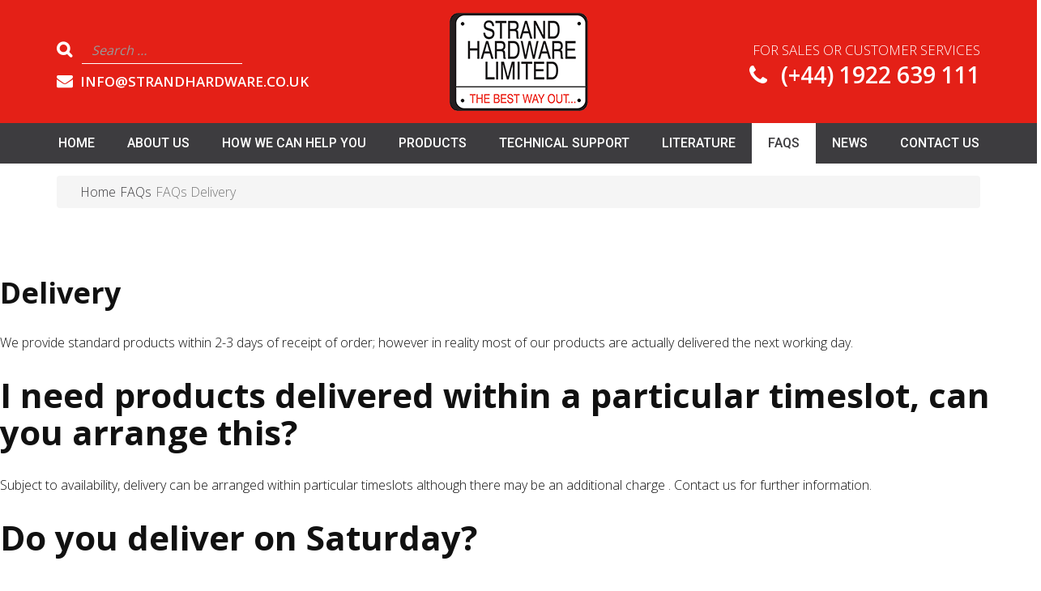

--- FILE ---
content_type: text/html; charset=utf-8
request_url: https://www.strandhardware.co.uk/index.php/faqs/faqs-delivery
body_size: 10197
content:

<!DOCTYPE html>
<html xmlns="http://www.w3.org/1999/xhtml" xml:lang="en-gb" lang="en-gb" dir="ltr">
<head>
	
	<meta charset="utf-8">
	<meta name="generator" content="Joomla! - Open Source Content Management">
	<title>FAQs Delivery - Strand Hardware</title>
	<link href="https://www.strandhardware.co.uk/index.php/search-results?format=opensearch" rel="search" title="OpenSearch Strand Hardware" type="application/opensearchdescription+xml">
	<link href="/templates/strand_hardware_j4/favicon.ico" rel="icon" type="image/vnd.microsoft.icon">
<link href="/media/vendor/awesomplete/css/awesomplete.css?1.1.5" rel="stylesheet" />
	<link href="/media/vendor/joomla-custom-elements/css/joomla-alert.min.css?0.2.0" rel="stylesheet" />
	<link href="/components/com_sppagebuilder/assets/css/font-awesome-6.min.css?0d6a07403b8fe83ff73a9dcbd3ef7c0e" rel="stylesheet" />
	<link href="/components/com_sppagebuilder/assets/css/font-awesome-v4-shims.css?0d6a07403b8fe83ff73a9dcbd3ef7c0e" rel="stylesheet" />
	<link href="/components/com_sppagebuilder/assets/css/animate.min.css?0d6a07403b8fe83ff73a9dcbd3ef7c0e" rel="stylesheet" />
	<link href="/components/com_sppagebuilder/assets/css/sppagebuilder.css?0d6a07403b8fe83ff73a9dcbd3ef7c0e" rel="stylesheet" />
	<link href="/components/com_sppagebuilder/assets/css/dynamic-content.css?0d6a07403b8fe83ff73a9dcbd3ef7c0e" rel="stylesheet" />
	<style>@media(min-width: 1400px) {.sppb-row-container { max-width: 1320px; }}</style>
	<style>.sp-page-builder .page-content #section-id-1596618569682{box-shadow:0 0 0 0 #ffffff;}.sp-page-builder .page-content #section-id-1596618569682{padding-top:50px;padding-right:0px;padding-bottom:50px;padding-left:0px;margin-top:0px;margin-right:0px;margin-bottom:0px;margin-left:0px;border-radius:0px;}.sp-page-builder .page-content #section-id-1596618569682.sppb-row-overlay{border-radius:0px;}#column-id-1596618569681{border-radius:0px;}#column-wrap-id-1596618569681{max-width:100%;flex-basis:100%;}@media (max-width:1199.98px) {#column-wrap-id-1596618569681{max-width:100%;flex-basis:100%;}}@media (max-width:991.98px) {#column-wrap-id-1596618569681{max-width:100%;flex-basis:100%;}}@media (max-width:767.98px) {#column-wrap-id-1596618569681{max-width:100%;flex-basis:100%;}}@media (max-width:575.98px) {#column-wrap-id-1596618569681{max-width:100%;flex-basis:100%;}}#column-id-1596618569681 .sppb-column-overlay{border-radius:0px;}#sppb-addon-1596618569685{box-shadow:0 0 0 0 #ffffff;}#sppb-addon-1596618569685{border-radius:0px;}#sppb-addon-wrapper-1596618569685{margin-top:0px;margin-right:0px;margin-bottom:30px;margin-left:0px;}@media (max-width:1199.98px) {#sppb-addon-wrapper-1596618569685{margin-top:0px;margin-right:0px;margin-bottom:20px;margin-left:0px;}}@media (max-width:991.98px) {#sppb-addon-wrapper-1596618569685{margin-top:0px;margin-right:0px;margin-bottom:20px;margin-left:0px;}}@media (max-width:767.98px) {#sppb-addon-wrapper-1596618569685{margin-top:0px;margin-right:0px;margin-bottom:10px;margin-left:0px;}}@media (max-width:575.98px) {#sppb-addon-wrapper-1596618569685{margin-top:0px;margin-right:0px;margin-bottom:10px;margin-left:0px;}}</style>
<script type="application/json" class="joomla-script-options new">{"joomla.jtext":{"MOD_FINDER_SEARCH_VALUE":"Search &hellip;","JLIB_JS_AJAX_ERROR_OTHER":"An error has occurred while fetching the JSON data: HTTP %s status code.","JLIB_JS_AJAX_ERROR_PARSE":"A parse error has occurred while processing the following JSON data:<br><code style=\"color:inherit;white-space:pre-wrap;padding:0;margin:0;border:0;background:inherit;\">%s</code>","ERROR":"Error","MESSAGE":"Message","NOTICE":"Notice","WARNING":"Warning","JCLOSE":"Close","JOK":"OK","JOPEN":"Open"},"finder-search":{"url":"/index.php/component/finder/?task=suggestions.suggest&format=json&tmpl=component&Itemid=101"},"system.paths":{"root":"","rootFull":"https://www.strandhardware.co.uk/","base":"","baseFull":"https://www.strandhardware.co.uk/"},"csrf.token":"e07e061b06cd4e2d1c636c1626ffeef7"}</script>
	<script src="/media/system/js/core.min.js?e20992"></script>
	<script src="/media/vendor/jquery/js/jquery.min.js?3.7.1"></script>
	<script src="/media/legacy/js/jquery-noconflict.min.js?504da4"></script>
	<script src="/media/mod_menu/js/menu.min.js?936725" type="module"></script>
	<script src="/media/vendor/awesomplete/js/awesomplete.min.js?1.1.5" defer></script>
	<script src="/media/com_finder/js/finder.min.js?5729ed" type="module"></script>
	<script src="/media/system/js/messages.min.js?7a5169" type="module"></script>
	<script src="/components/com_sppagebuilder/assets/js/common.js"></script>
	<script src="/components/com_sppagebuilder/assets/js/dynamic-content.js?0d6a07403b8fe83ff73a9dcbd3ef7c0e"></script>
	<script src="/components/com_sppagebuilder/assets/js/jquery.parallax.js?0d6a07403b8fe83ff73a9dcbd3ef7c0e"></script>
	<script src="/components/com_sppagebuilder/assets/js/sppagebuilder.js?0d6a07403b8fe83ff73a9dcbd3ef7c0e" defer></script>
	<script src="/components/com_sppagebuilder/assets/js/addons/text_block.js"></script>
	<script type="application/ld+json">{"@context":"https://schema.org","@type":"BreadcrumbList","@id":"https://www.strandhardware.co.uk/#/schema/BreadcrumbList/17","itemListElement":[{"@type":"ListItem","position":1,"item":{"@id":"https://www.strandhardware.co.uk/index.php","name":"Home"}},{"@type":"ListItem","position":2,"item":{"@id":"https://www.strandhardware.co.uk/index.php/faqs","name":"FAQs"}},{"@type":"ListItem","position":3,"item":{"@id":"https://www.strandhardware.co.uk/index.php/faqs/faqs-delivery","name":"FAQs Delivery"}}]}</script>
	<meta property="article:author" content="Strand"/>
	<meta property="article:published_time" content="2020-08-05 09:10:40"/>
	<meta property="article:modified_time" content="0000-00-00 00:00:00"/>
	<meta property="og:locale" content="en-GB" />
	<meta property="og:title" content="FAQs Delivery - Strand Hardware" />
	<meta property="og:type" content="website" />
	<meta property="og:url" content="https://www.strandhardware.co.uk/index.php/faqs/faqs-delivery" />
	<meta property="og:site_name" content="Strand Hardware" />
	<meta property="og:image" content="https://www.strandhardware.co.uk/" />
	<meta property="og:image:width" content="1200" />
	<meta property="og:image:height" content="630" />
	<meta name="twitter:card" content="summary" />
	<meta name="twitter:title" content="FAQs Delivery - Strand Hardware" />
	<meta name="twitter:site" content="@Strand Hardware" />
	<meta name="twitter:image" content="https://www.strandhardware.co.uk/" />

	<meta name="viewport" content="initial-scale=1, minimal-ui" />
	
	<!-- Add JavaScripts -->
	<!--<script src="/templates/strand_hardware_j4/js/jquery/jquery.min.js" type="text/javascript"></script>
	<script src="/templates/strand_hardware_j4/js/jquery/jquery-noconflict.js" type="text/javascript"></script>
	<script src="/templates/strand_hardware_j4/js/jquery/jquery-migrate.min.js" type="text/javascript"></script>
 -->	 
 	<script src="https://ajax.googleapis.com/ajax/libs/jquery/3.7.1/jquery.min.js"></script>

	<script src="/templates/strand_hardware_j4/js/bootstrap.min.js" type="text/javascript"></script>
	<script src="/templates/strand_hardware_j4/js/sgo.js" type="text/javascript"></script>
	
	<script src="/templates/strand_hardware_j4/js/owl.carousel.js"></script>
	<script src="/templates/strand_hardware_j4/js/slick.js"></script>
	
	<!-- Add Style -->
	<link href="/templates/strand_hardware_j4/css/font-awesome.min.css" rel="stylesheet" type="text/css" />
	<link href="/templates/strand_hardware_j4/css/bootstrap.min.css" rel="stylesheet" type="text/css" />
	<link rel="stylesheet" href="/templates/strand_hardware_j4/css/owl.carousel.css" type="text/css" />
	<link rel="stylesheet" href="/templates/strand_hardware_j4/css/owl.theme.css" type="text/css" />
	<link rel="stylesheet" href="/templates/strand_hardware_j4/css/slick.css" type="text/css" />
	<link rel="stylesheet" href="/templates/strand_hardware_j4/css/style.css" type="text/css" />
	<link rel="stylesheet" href="/templates/strand_hardware_j4/css/menu.css" type="text/css" />
	<link rel="stylesheet" href="/templates/strand_hardware_j4/css/responsive.css" type="text/css" />

	<!-- Add Google Fonts -->
	
	<link href="https://fonts.googleapis.com/css2?family=Open+Sans:wght@300;400;600;700&display=swap" rel="stylesheet">
	<!-- font-family: 'Open Sans', sans-serif; -->
	<link href="https://fonts.googleapis.com/css2?family=Hind:wght@300;400;500;600;700&display=swap" rel="stylesheet">
	<!-- font-family: 'Hind', sans-serif; -->
	<link href="https://fonts.googleapis.com/css2?family=Montserrat:wght@300;400;500;600;700&display=swap" rel="stylesheet">
	<!-- font-family: 'Montserrat', sans-serif; -->
	<link href="https://fonts.googleapis.com/css2?family=Roboto:wght@300;400;500;700;900&display=swap" rel="stylesheet">
	<!-- font-family: 'Roboto', sans-serif; -->
<!-- Google tag (gtag.js) --> <script async src="https://www.googletagmanager.com/gtag/js?id=G-6MFQVJHZ23"></script> <script> window.dataLayer = window.dataLayer || []; function gtag(){dataLayer.push(arguments);} gtag('js', new Date()); gtag('config', 'G-6MFQVJHZ23'); </script>
</head>

<body id="bg" class="innerpage ">

    <div id="wrap-header"><div class="container"><div class="relative">
        <div id="logo">
            <a href="/" title="Strand Hardware">
                <img src="/templates/strand_hardware_j4/images/logo.png" />
            </a>
        </div>
                    <div class="mod-top-left">
                <div class="mod-search hidden-xs hidden-sm">
                    <div id="mod-121" class="mt-mod-notitle module"><div class="mt-mod-inner clearfix"><div class="mod-content clearfix">
<form class="mod-finder js-finder-searchform form-search" action="/index.php/search-results?f=2" method="get" role="search">
    <label for="mod-finder-searchword121" class="finder">Search</label><input type="text" name="q" id="mod-finder-searchword121" class="js-finder-search-query form-control" value="" placeholder="Search &hellip;">
            <input type="hidden" name="f" value="2"></form>
</div></div></div>
                </div>
                <div id="mod-92" class="mt-mod-notitle module"><div class="mt-mod-inner clearfix"><div class="mod-content clearfix">
<div id="mod-custom92" class="mod-custom custom">
    <p><a href="mailto:info@strandhardware.co.uk"><i class="fa fa-envelope">email</i> info@strandhardware.co.uk</a></p></div>
</div></div></div>
            </div>
                            <div class="mod-top-right">
                <div id="mod-93" class="mt-mod-notitle module"><div class="mt-mod-inner clearfix"><div class="mod-content clearfix">
<div id="mod-custom93" class="mod-custom custom">
    <p>For sales or Customer services</p>
<p><a href="tel:+441922639111"><i class="fa fa-phone">phone</i> (+44) 1922 639 111</a></p></div>
</div></div></div>
            </div>
            </div></div></div>
    
    <div id="mainmenu">
        <div id="mod-1" class="mt-mod-notitle module"><div class="mt-mod-inner clearfix"><div class="mod-content clearfix"><ul class="mod-menu mod-list nav ">
<li class="nav-item item-101 default"><a href="/index.php" >Home</a></li><li class="nav-item item-102"><a href="/index.php/about-us" >About Us</a></li><li class="nav-item item-103"><a href="/index.php/how-we-can-help-you" >How we can help you</a></li><li class="nav-item item-104 deeper parent"><a href="/index.php/products" >Products</a><ul class="mod-menu__sub list-unstyled small"><li class="nav-item item-156 deeper parent"><a href="/index.php/products/window-and-door-hardware" >Window &amp; Door Hardware</a><ul class="mod-menu__sub list-unstyled small"><li class="nav-item item-167 deeper parent"><a href="/index.php/products/window-and-door-hardware/finger-protection-devices" >Finger Protection Devices</a><ul class="mod-menu__sub list-unstyled small"><li class="nav-item item-182"><a href="/index.php/products/window-and-door-hardware/finger-protection-devices/fp100" >FP100</a></li><li class="nav-item item-189"><a href="/index.php/products/window-and-door-hardware/finger-protection-devices/fp200" >FP200</a></li><li class="nav-item item-191"><a href="/index.php/products/window-and-door-hardware/finger-protection-devices/fp300" >FP300</a></li><li class="nav-item item-190"><a href="/index.php/products/window-and-door-hardware/finger-protection-devices/fp400" >FP400</a></li><li class="nav-item item-192"><a href="/index.php/products/window-and-door-hardware/finger-protection-devices/fp600" >FP600</a></li><li class="nav-item item-193"><a href="/index.php/products/window-and-door-hardware/finger-protection-devices/fp800" >FP800</a></li></ul></li><li class="nav-item item-168 deeper parent"><a href="/index.php/products/window-and-door-hardware/strand-duoflex" >Strand Duoflex®</a><ul class="mod-menu__sub list-unstyled small"><li class="nav-item item-230"><a href="/index.php/products/window-and-door-hardware/strand-duoflex/strdu01" >STRDU01</a></li><li class="nav-item item-231"><a href="/index.php/products/window-and-door-hardware/strand-duoflex/strdu02" >STRDU02</a></li><li class="nav-item item-232"><a href="/index.php/products/window-and-door-hardware/strand-duoflex/strdu03" >STRDU03</a></li><li class="nav-item item-233 deeper parent"><a href="/index.php/products/window-and-door-hardware/strand-duoflex/accessories" >Accessories</a><ul class="mod-menu__sub list-unstyled small"><li class="nav-item item-234"><a href="/index.php/products/window-and-door-hardware/strand-duoflex/accessories/duoflex-link-bar" >Duoflex Link Bar</a></li><li class="nav-item item-235"><a href="/index.php/products/window-and-door-hardware/strand-duoflex/accessories/duoflex-centre-ring" >Duoflex Centre Ring</a></li><li class="nav-item item-236"><a href="/index.php/products/window-and-door-hardware/strand-duoflex/accessories/pole-operator" >Pole Operator</a></li></ul></li></ul></li><li class="nav-item item-171 deeper parent"><a href="/index.php/products/window-and-door-hardware/lokkit-openers" >Lokkit Stays</a><ul class="mod-menu__sub list-unstyled small"><li class="nav-item item-238"><a href="/index.php/products/window-and-door-hardware/lokkit-openers/q1008-lokkit-stay" >Q1008 Lokkit Stay</a></li><li class="nav-item item-239"><a href="/index.php/products/window-and-door-hardware/lokkit-openers/q1009-lokkit-stay" >Q1009 Lokkit Stay</a></li><li class="nav-item item-240"><a href="/index.php/products/window-and-door-hardware/lokkit-openers/q2008-lokkit-kit" >Q2008 Lokkit Kit</a></li><li class="nav-item item-241"><a href="/index.php/products/window-and-door-hardware/lokkit-openers/q2009-lokkit-kit" >Q2009 Lokkit Kit </a></li></ul></li><li class="nav-item item-175 deeper parent"><a href="/index.php/products/window-and-door-hardware/automatic-door-seals" >Automatic Door Seals</a><ul class="mod-menu__sub list-unstyled small"><li class="nav-item item-242"><a href="/index.php/products/window-and-door-hardware/automatic-door-seals/l15-single-actuation-door-seal" >L15 Single Actuation Door Seal</a></li><li class="nav-item item-243"><a href="/index.php/products/window-and-door-hardware/automatic-door-seals/l15-double-actuation-door-seal" >L15 Double Actuation Door Seal </a></li></ul></li><li class="nav-item item-179 deeper parent"><a href="/index.php/products/window-and-door-hardware/door-selectors" >Door Selectors</a><ul class="mod-menu__sub list-unstyled small"><li class="nav-item item-250"><a href="/index.php/products/window-and-door-hardware/door-selectors/ds9606" >DS9606</a></li></ul></li><li class="nav-item item-180 deeper parent"><a href="/index.php/products/window-and-door-hardware/electric-strikes" >Electric Strikes</a><ul class="mod-menu__sub list-unstyled small"><li class="nav-item item-257"><a href="/index.php/products/window-and-door-hardware/electric-strikes/phel4200" >PHEL4200</a></li><li class="nav-item item-301"><a href="/index.php/products/window-and-door-hardware/electric-strikes/ph52122" >PH52122</a></li><li class="nav-item item-302"><a href="/index.php/products/window-and-door-hardware/electric-strikes/ph53120" >PH53120</a></li><li class="nav-item item-258"><a href="/index.php/products/window-and-door-hardware/electric-strikes/phel4300" >PHEL4300</a></li><li class="nav-item item-259"><a href="/index.php/products/window-and-door-hardware/electric-strikes/phel4412" >PHEL4412</a></li></ul></li><li class="nav-item item-252 deeper parent"><a href="/index.php/products/window-and-door-hardware/friction-door-stays" >Friction Door Stays</a><ul class="mod-menu__sub list-unstyled small"><li class="nav-item item-253"><a href="/index.php/products/window-and-door-hardware/friction-door-stays/d7107" >D7107</a></li><li class="nav-item item-254"><a href="/index.php/products/window-and-door-hardware/friction-door-stays/d6095" >D6095</a></li><li class="nav-item item-255"><a href="/index.php/products/window-and-door-hardware/friction-door-stays/d7095" >D7095</a></li><li class="nav-item item-256"><a href="/index.php/products/window-and-door-hardware/friction-door-stays/d7096" >D7096</a></li></ul></li></ul></li><li class="nav-item item-157 deeper parent"><a href="/index.php/products/emergency-exit-panic-hardware" >Emergency Exit &amp; Panic Hardware</a><ul class="mod-menu__sub list-unstyled small"><li class="nav-item item-195 deeper parent"><a href="/index.php/products/emergency-exit-panic-hardware/modular-range-with-push-bar" >Modular Range with Push Bar</a><ul class="mod-menu__sub list-unstyled small"><li class="nav-item item-211"><a href="/index.php/products/emergency-exit-panic-hardware/modular-range-with-push-bar/single-point-panic-latch" >PH350 Single Point Panic Latch</a></li><li class="nav-item item-212"><a href="/index.php/products/emergency-exit-panic-hardware/modular-range-with-push-bar/three-point-panic-bolt" >PH355 Three Point Panic Bolt</a></li><li class="nav-item item-213"><a href="/index.php/products/emergency-exit-panic-hardware/modular-range-with-push-bar/three-point-panic-latch" >PH357 Three Point Panic Latch</a></li></ul></li><li class="nav-item item-214 deeper parent"><a href="/index.php/products/emergency-exit-panic-hardware/modular-range-with-push-bar-4" >Modular Range with Push Pad</a><ul class="mod-menu__sub list-unstyled small"><li class="nav-item item-215"><a href="/index.php/products/emergency-exit-panic-hardware/modular-range-with-push-bar-4/single-point-push-pad-latch" >PH352 Single Point Push Pad Latch</a></li><li class="nav-item item-217"><a href="/index.php/products/emergency-exit-panic-hardware/modular-range-with-push-bar-4/three-point-push-pad-bolt" >PH356 Three Point Push Pad Bolt</a></li><li class="nav-item item-216"><a href="/index.php/products/emergency-exit-panic-hardware/modular-range-with-push-bar-4/three-point-push-pad-latch" >PH358 Three Point Push Pad Latch </a></li></ul></li><li class="nav-item item-218 deeper parent"><a href="/index.php/products/emergency-exit-panic-hardware/touch-bar-range" >Modular Range with Touch Bar </a><ul class="mod-menu__sub list-unstyled small"><li class="nav-item item-219"><a href="/index.php/products/emergency-exit-panic-hardware/touch-bar-range/single-point-touch-bar-latch" >PHT50 Single Point Touch Bar Latch</a></li><li class="nav-item item-221"><a href="/index.php/products/emergency-exit-panic-hardware/touch-bar-range/three-point-touch-bar-bolt" >PHT55 Three Point Touch Bar Bolt</a></li><li class="nav-item item-220"><a href="/index.php/products/emergency-exit-panic-hardware/touch-bar-range/three-point-touch-bar-latch" >PHT57 Three Point Touch Bar Latch</a></li></ul></li><li class="nav-item item-198 deeper parent"><a href="/index.php/products/emergency-exit-panic-hardware/modular-range-with-push-bar-3" >Motorised Touch Bar</a><ul class="mod-menu__sub list-unstyled small"><li class="nav-item item-222"><a href="/index.php/products/emergency-exit-panic-hardware/modular-range-with-push-bar-3/motorised-single-point-touch-bar-latch" >PHTM0 Motorised Single Point Touch Bar Latch </a></li><li class="nav-item item-223"><a href="/index.php/products/emergency-exit-panic-hardware/modular-range-with-push-bar-3/motorised-three-point-touch-bar-bolt" >PHTM5 Motorised Three Point Touch Bar Bolt</a></li><li class="nav-item item-224"><a href="/index.php/products/emergency-exit-panic-hardware/modular-range-with-push-bar-3/motorised-three-point-touch-bar-latch" >PHTM7 Motorised Three Point Touch Bar Latch</a></li></ul></li><li class="nav-item item-199 deeper parent"><a href="/index.php/products/emergency-exit-panic-hardware/outside-access-devices" >Outside Access Devices</a><ul class="mod-menu__sub list-unstyled small"><li class="nav-item item-225"><a href="/index.php/products/emergency-exit-panic-hardware/outside-access-devices/ph361-outside-access-with-handle" >PH361 Outside Access with Handle</a></li><li class="nav-item item-226"><a href="/index.php/products/emergency-exit-panic-hardware/outside-access-devices/ph371-outside-access-with-knob" >PH371 Outside Access with Knob</a></li><li class="nav-item item-402"><a href="/index.php/products/emergency-exit-panic-hardware/outside-access-devices/ph365-easy-cylinder-outside-access" >PH365 Easy Cylinder Outside Access </a></li><li class="nav-item item-227"><a href="/index.php/products/emergency-exit-panic-hardware/outside-access-devices/ph381-electronic-outside-access" >PH381 Electronic Outside Access </a></li><li class="nav-item item-228"><a href="/index.php/products/emergency-exit-panic-hardware/outside-access-devices/es5000-digital-outside-access" >ES5000 Digital Outside Access</a></li><li class="nav-item item-399"><a href="/index.php/products/emergency-exit-panic-hardware/outside-access-devices/ph392-rim-cylinder-adaptor-plate" >PH392 Rim Cylinder Adaptor Plate</a></li></ul></li><li class="nav-item item-200 deeper parent"><a href="/index.php/products/emergency-exit-panic-hardware/accessories" >Accessories</a><ul class="mod-menu__sub list-unstyled small"><li class="nav-item item-201"><a href="/index.php/products/emergency-exit-panic-hardware/accessories/push-pad" >Push Pad</a></li><li class="nav-item item-205"><a href="/index.php/products/emergency-exit-panic-hardware/accessories/cylinders-and-key-blanks" >Cylinders and Key Blanks</a></li><li class="nav-item item-204"><a href="/index.php/products/emergency-exit-panic-hardware/accessories/crossarms" >Crossarms</a></li><li class="nav-item item-203"><a href="/index.php/products/emergency-exit-panic-hardware/accessories/pullman-latches-rods" >Pullman Latches &amp; Rods</a></li><li class="nav-item item-206 deeper parent"><a href="/index.php/products/emergency-exit-panic-hardware/accessories/strikes" >Strikes</a><ul class="mod-menu__sub list-unstyled small"><li class="nav-item item-207"><a href="/index.php/products/emergency-exit-panic-hardware/accessories/strikes/ph4303" >PH4303</a></li><li class="nav-item item-210"><a href="/index.php/products/emergency-exit-panic-hardware/accessories/strikes/ex9310" >EX9310</a></li><li class="nav-item item-208"><a href="/index.php/products/emergency-exit-panic-hardware/accessories/strikes/ph4304" >PH4304</a></li><li class="nav-item item-209"><a href="/index.php/products/emergency-exit-panic-hardware/accessories/strikes/ex9304-7" >EX9304-7</a></li></ul></li><li class="nav-item item-260 deeper parent"><a href="/index.php/products/emergency-exit-panic-hardware/accessories/electric-strikes" >Electric Strikes</a><ul class="mod-menu__sub list-unstyled small"><li class="nav-item item-262"><a href="/index.php/products/emergency-exit-panic-hardware/accessories/electric-strikes/ph52122" >PH52122</a></li><li class="nav-item item-263"><a href="/index.php/products/emergency-exit-panic-hardware/accessories/electric-strikes/ph53120" >PH53120</a></li></ul></li><li class="nav-item item-409"><a href="/index.php/products/emergency-exit-panic-hardware/accessories/motorised-touch-bar-accessories" >Motorised Touch Bar Accessories</a></li></ul></li></ul></li><li class="nav-item item-159 deeper parent"><a href="/index.php/products/window-control-systems" >Window Control Systems</a><ul class="mod-menu__sub list-unstyled small"><li class="nav-item item-303 deeper parent"><a href="/index.php/products/window-control-systems/chain-openers" >Manual Chain Openers</a><ul class="mod-menu__sub list-unstyled small"><li class="nav-item item-304"><a href="/index.php/products/window-control-systems/chain-openers/s100" >S100</a></li><li class="nav-item item-305"><a href="/index.php/products/window-control-systems/chain-openers/s150" >S150</a></li></ul></li><li class="nav-item item-306 deeper parent"><a href="/index.php/products/window-control-systems/operators" >Manual Operators</a><ul class="mod-menu__sub list-unstyled small"><li class="nav-item item-307"><a href="/index.php/products/window-control-systems/operators/s200" >S200</a></li><li class="nav-item item-308"><a href="/index.php/products/window-control-systems/operators/s210" >S210</a></li><li class="nav-item item-309"><a href="/index.php/products/window-control-systems/operators/s250" >S250</a></li><li class="nav-item item-310"><a href="/index.php/products/window-control-systems/operators/s260" >S260</a></li><li class="nav-item item-311"><a href="/index.php/products/window-control-systems/operators/s300" >S300</a></li></ul></li><li class="nav-item item-312 deeper parent"><a href="/index.php/products/window-control-systems/components" >Manual Components</a><ul class="mod-menu__sub list-unstyled small"><li class="nav-item item-313"><a href="/index.php/products/window-control-systems/components/s600" >S600</a></li><li class="nav-item item-314"><a href="/index.php/products/window-control-systems/components/s270" >S270</a></li><li class="nav-item item-315"><a href="/index.php/products/window-control-systems/components/s275" >S275</a></li><li class="nav-item item-316"><a href="/index.php/products/window-control-systems/components/s350" >S350</a></li><li class="nav-item item-317"><a href="/index.php/products/window-control-systems/components/s400" >S400</a></li><li class="nav-item item-318"><a href="/index.php/products/window-control-systems/components/s410" >S410</a></li><li class="nav-item item-319"><a href="/index.php/products/window-control-systems/components/s420" >S420</a></li><li class="nav-item item-320"><a href="/index.php/products/window-control-systems/components/s450" >S450</a></li><li class="nav-item item-321"><a href="/index.php/products/window-control-systems/components/s700" >S700</a></li><li class="nav-item item-322"><a href="/index.php/products/window-control-systems/components/s720" >S720</a></li><li class="nav-item item-323"><a href="/index.php/products/window-control-systems/components/s750" >S750</a></li><li class="nav-item item-324"><a href="/index.php/products/window-control-systems/components/s740" >S740</a></li><li class="nav-item item-325"><a href="/index.php/products/window-control-systems/components/s760" >S760</a></li><li class="nav-item item-326"><a href="/index.php/products/window-control-systems/components/s800" >S800</a></li><li class="nav-item item-327"><a href="/index.php/products/window-control-systems/components/s850" >S850</a></li><li class="nav-item item-328"><a href="/index.php/products/window-control-systems/components/s900" >S900</a></li><li class="nav-item item-329"><a href="/index.php/products/window-control-systems/components/s950" >S950</a></li></ul></li><li class="nav-item item-330 deeper parent"><a href="/index.php/products/window-control-systems/electric-chain-actuators" >Electric Chain Actuators</a><ul class="mod-menu__sub list-unstyled small"><li class="nav-item item-331"><a href="/index.php/products/window-control-systems/electric-chain-actuators/e100" >E100</a></li><li class="nav-item item-332"><a href="/index.php/products/window-control-systems/electric-chain-actuators/e200" >E200</a></li><li class="nav-item item-333"><a href="/index.php/products/window-control-systems/electric-chain-actuators/e300" >E300</a></li><li class="nav-item item-334"><a href="/index.php/products/window-control-systems/electric-chain-actuators/e400" >E400</a></li><li class="nav-item item-335"><a href="/index.php/products/window-control-systems/electric-chain-actuators/e500" >E500</a></li><li class="nav-item item-336"><a href="/index.php/products/window-control-systems/electric-chain-actuators/e600" >E600</a></li><li class="nav-item item-400"><a href="/index.php/products/window-control-systems/electric-chain-actuators/e700" >E700</a></li><li class="nav-item item-338"><a href="/index.php/products/window-control-systems/electric-chain-actuators/e800" >E800 </a></li></ul></li><li class="nav-item item-337 deeper parent"><a href="/index.php/products/window-control-systems/double-electric-chain-actuators" >Double Electric Chain Actuators </a><ul class="mod-menu__sub list-unstyled small"><li class="nav-item item-339"><a href="/index.php/products/window-control-systems/double-electric-chain-actuators/e100-2" >E100 (2)</a></li><li class="nav-item item-340"><a href="/index.php/products/window-control-systems/double-electric-chain-actuators/e700-2" >E700  (2)</a></li></ul></li><li class="nav-item item-350 deeper parent"><a href="/index.php/products/window-control-systems/electric-window-control-accessories" >Electric Window Control Accessories </a><ul class="mod-menu__sub list-unstyled small"><li class="nav-item item-351"><a href="/index.php/products/window-control-systems/electric-window-control-accessories/ea10-control-unit" >EA10 Control Unit</a></li><li class="nav-item item-355"><a href="/index.php/products/window-control-systems/electric-window-control-accessories/ea40-transformer" >EA40 Transformer</a></li><li class="nav-item item-357"><a href="/index.php/products/window-control-systems/electric-window-control-accessories/ea50-radio-control-unit" >EA50 Radio Control Unit</a></li><li class="nav-item item-358"><a href="/index.php/products/window-control-systems/electric-window-control-accessories/ea60-remote-transmitter" >EA60 Remote Transmitter</a></li><li class="nav-item item-352"><a href="/index.php/products/window-control-systems/electric-window-control-accessories/ea20-radio-control-unit" >EA20 Radio Control Unit</a></li><li class="nav-item item-353"><a href="/index.php/products/window-control-systems/electric-window-control-accessories/ea30-remote-transmitter" >EA30 Remote Transmitter</a></li><li class="nav-item item-401"><a href="/index.php/products/window-control-systems/electric-window-control-accessories/ea70-rocker-switch" >EA70 Rocker Switch</a></li></ul></li></ul></li><li class="nav-item item-161 deeper parent"><a href="/index.php/products/d-fine" >D-Fine</a><ul class="mod-menu__sub list-unstyled small"><li class="nav-item item-359 deeper parent"><a href="/index.php/products/d-fine/d-fine-range-with-push-bar" >D-Fine Range with Push Bar</a><ul class="mod-menu__sub list-unstyled small"><li class="nav-item item-361"><a href="/index.php/products/d-fine/d-fine-range-with-push-bar/d-fine-single-point-panic-latch" >D-Fine Single Point Panic Latch</a></li><li class="nav-item item-362"><a href="/index.php/products/d-fine/d-fine-range-with-push-bar/d-fine-three-point-panic-bolt" >D-Fine Three Point Panic Bolt </a></li><li class="nav-item item-363"><a href="/index.php/products/d-fine/d-fine-range-with-push-bar/d-fine-two-point-panic-bolt" >D-Fine Two Point Panic Bolt  </a></li><li class="nav-item item-364"><a href="/index.php/products/d-fine/d-fine-range-with-push-bar/d-fine-three-point-panic-latch" >D-Fine Three Point Panic Latch</a></li></ul></li><li class="nav-item item-365 deeper parent"><a href="/index.php/products/d-fine/d-fine-touch-bar-range" >D-Fine Touch Bar Range </a><ul class="mod-menu__sub list-unstyled small"><li class="nav-item item-366"><a href="/index.php/products/d-fine/d-fine-touch-bar-range/d-fine-single-point-touch-bar-panic-latch" >D-Fine Single Point Touch Bar Panic Latch</a></li><li class="nav-item item-367"><a href="/index.php/products/d-fine/d-fine-touch-bar-range/d-fine-three-point-touch-bar-panic-latch" >D-Fine Three Point Touch Bar Panic Latch</a></li><li class="nav-item item-368"><a href="/index.php/products/d-fine/d-fine-touch-bar-range/d-fine-three-point-touch-bar-panic-bolt" >D-Fine Three Point Touch Bar Panic Bolt</a></li><li class="nav-item item-369"><a href="/index.php/products/d-fine/d-fine-touch-bar-range/d-fine-two-point-touch-bar-panic-bolt" >D-Fine Two Point Touch Bar Panic Bolt </a></li></ul></li><li class="nav-item item-370"><a href="/index.php/products/d-fine/d-fine-outside-access" >D-Fine Outside Access</a></li></ul></li></ul></li><li class="nav-item item-105"><a href="/index.php/technical-support" >Technical Support</a></li><li class="nav-item item-106"><a href="/index.php/literature" >Literature</a></li><li class="nav-item item-107 active deeper parent"><a href="/index.php/faqs" >FAQs</a><ul class="mod-menu__sub list-unstyled small"><li class="nav-item item-371"><a href="/index.php/faqs/faqs-general" >FAQs General</a></li><li class="nav-item item-373"><a href="/index.php/faqs/faqs-window-control-systems" >FAQs Window Control Systems</a></li><li class="nav-item item-374"><a href="/index.php/faqs/faqs-emergency-exit-hardware" >FAQs Emergency Exit Hardware</a></li><li class="nav-item item-375"><a href="/index.php/faqs/faqs-window-door-hardware" >FAQs Window &amp; Door Hardware </a></li><li class="nav-item item-376"><a href="/index.php/faqs/faqs-product-colours-and-finishes" >FAQs Product Colours and Finishes</a></li><li class="nav-item item-377 current active"><a href="/index.php/faqs/faqs-delivery" aria-current="page">FAQs Delivery</a></li></ul></li><li class="nav-item item-404"><a href="/index.php/news" >News</a></li><li class="nav-item item-108"><a href="/index.php/contact-us" >Contact Us</a></li></ul>
</div></div></div>
    </div>
    
			
				
				<div id="wrap-pathway" class="hidden-xs hidden-sm"><div class="container">
			<div id="mod-17" class="mt-mod-notitle module"><div class="mt-mod-inner clearfix"><div class="mod-content clearfix"><nav class="mod-breadcrumbs__wrapper" aria-label="Breadcrumbs">
    <ol class="mod-breadcrumbs breadcrumb px-3 py-2">
                    <li class="mod-breadcrumbs__divider float-start">
                <span class="divider icon-location icon-fw" aria-hidden="true"></span>
            </li>
        
        <li class="mod-breadcrumbs__item breadcrumb-item"><a href="/index.php" class="pathway"><span>Home</span></a></li><li class="mod-breadcrumbs__item breadcrumb-item"><a href="/index.php/faqs" class="pathway"><span>FAQs</span></a></li><li class="mod-breadcrumbs__item breadcrumb-item active"><span>FAQs Delivery</span></li>    </ol>
    </nav>
</div></div></div>
		</div></div>
				
		<div id="wrap-mainbody">
                            <div id="system-message-container" aria-live="polite"></div>

                

<div id="sp-page-builder" class="sp-page-builder  page-32 " x-data="easystoreProductList">

	
	

	
	<div class="page-content builder-container" x-data="easystoreProductDetails">

				<section id="section-id-1596618569682" class="sppb-section" ><div class="sppb-row-container"><div class="sppb-row"><div class="sppb-col-md-12  " id="column-wrap-id-1596618569681"><div id="column-id-1596618569681" class="sppb-column " ><div class="sppb-column-addons"><div id="sppb-addon-wrapper-1596618569685" class="sppb-addon-wrapper  addon-root-text-block"><div id="sppb-addon-1596618569685" class="clearfix  "     ><div class="sppb-addon sppb-addon-text-block " ><div class="sppb-addon-content  "><h3>Delivery</h3>
<p>We provide standard products within 2-3 days of receipt of order; however in reality most of our products are actually delivered the next working day.</p>
<h2>I need products delivered within a particular timeslot, can you arrange this?</h2>
<p>Subject to availability, delivery can be arranged within particular timeslots although there may be an additional charge . Contact us for further information.</p>
<h2>Do you deliver on Saturday?</h2>
<p>Deliveries can be arranged for Saturday at an additional charge</p>
<h2>Can I pick up my order from your warehouse?</h2>
<p>Goods can be collected from our warehouse by prior arrangement, some of our products take a while to assemble and pack so will advise when the goods will be ready for you.</p></div></div></div></div></div></div></div></div></div></section>
			</div>

	</div>
                    </div>
        
                <div id="wrap-product"><div class="container">
            <div id="mod-109" class="mt-mod-outer standard module"><div class="mt-mod-inner clearfix"><h3 class="mod-title">Our Product Range</h3><div class="mod-content clearfix">
<div id="mod-custom109" class="mod-custom custom">
    <ul class="sgo-list">
<li style="text-align: left;"><a href="/index.php/products/window-and-door-hardware" title="Window &amp; Door Hardware"><img src="/images/demo/pic7.jpg" alt="" width="340" height="480" /></a></li>
<li style="text-align: left;"><a href="/index.php/products/emergency-exit-panic-hardware" title="Emergency Exit &amp; Panic Hardware"><img src="/images/demo/pic8.jpg" alt="" width="340" height="479" /></a></li>
<li style="text-align: left;"><a href="/index.php/products/window-control-systems" title="Window Control Systems"><img src="/images/demo/pic9.jpg" alt="" /></a></li>
<li style="text-align: left;"><a href="/index.php/products/d-fine" title="D-Fine"><img src="/images/demo/pic11.jpg" alt="" /></a></li>
</ul></div>
</div></div></div>
        </div></div>
        		
	    
	    <div id="wrap-users">
        <div class="container-fluid"><div class="row">
            <div class="mod-user1 col-xs-12 col-md-4">
                <div class="moduletable"><h3>How we can help</h3><div class="custom">
<div id="mod-custom99" class="mod-custom custom">
    <p>We sell our products through selected wholesalers and architectural ironmongers. We have experts on hand to help architects and end users with product information but orders would need to be placed with our distributors and they will also give pricing information. If you aren't sure where to buy we can provide details of nearest distributor.</p>
<p><a href="/index.php/how-we-can-help-you" class="readmore" title="Read More">Read More</a></p></div>
</div></div>
            </div>
            <div class="mod-user2 col-xs-12 col-md-4">
                <div class="moduletable"><h3>Literature</h3><div class="custom">
<div id="mod-custom100" class="mod-custom custom">
    <p>Our catalogues and fitting instructions can all be downloaded here. If there is something you cannot find please let us know and we will be happy to email it to you.</p>
<p><a href="/index.php/literature" class="readmore">Read More</a></p></div>
</div></div>
            </div>
            <div class="mod-user3 col-xs-12 col-md-4">
                <div class="moduletable"><h3>Where to buy/Contact Us</h3><div class="custom">
<div id="mod-custom101" class="mod-custom custom">
    <p>For details of your nearest distributor or for further information on any of our products please contact us by phone or email.</p>
<p><a href="/index.php/contact-us" class="readmore" title="Contact Us">Read More</a></p></div>
</div></div>
            </div>
        </div></div>
        <div class="container"><div class="row">
            <div class="mod-user4 col-xs-12">
                <div class="moduletable"><h3>Strand hardware LTD</h3><div class="custom">
<div id="mod-custom102" class="mod-custom custom">
    <p>We supply high quality Window and Door Hardware for commercial buildings as well as our range of locally manufactured products; we are sole UK distributors for top European manufacturers such as Athmer Automatic Door Seals and Antipanic Panic Hardware. We have built our reputation by delivering first class customer service and technical support which is provided through our experienced industry professionals.</p>
<p><img src="/images/accreditations.jpg" alt="accreditations" /></p></div>
</div></div>
            </div>
        </div></div>
    </div>
        
        <div id="wrap-news"><div class="container"><div class="row">
      	<div class="mod-news col-xs-12">
        	<div id="mod-103" class="mt-mod-outer standard module"><div class="mt-mod-inner clearfix"><h3 class="mod-title">Latest News</h3><div class="mod-content clearfix">
<div id="mod-custom103" class="mod-custom custom">
    <p>Stay up to date with the latest happenings at Strand Hardware.</p></div>
</div></div></div><div id="mod-124" class="mt-mod-outer standard module"><div class="mt-mod-inner clearfix"><div class="mod-content clearfix">
<div class="latestnews"><div class="row">
		<div class="news-item col-xs-12 col-sm-4">
		<div class="news-item-wrap">
			<div class="news-item-title">
				<a href="/index.php/news/50-strand-hardware-boss-marks-quarter-century-of-leadership" title="Strand Hardware Boss Marks Quarter Century of Leadership">Strand Hardware Boss Marks Quarter Century of Leadership</a>
			</div>
            <div class="news-date">
				Thursday 20th March 2025			</div>
			<div class="text-right"><a href="/index.php/news/50-strand-hardware-boss-marks-quarter-century-of-leadership" class="readmore">Read more</a></div>
		</div>
	</div>
		<div class="news-item col-xs-12 col-sm-4">
		<div class="news-item-wrap">
			<div class="news-item-title">
				<a href="/index.php/news/47-protecting-vulnerable-users-why-finger-protection-is-essential-in-healthcare-settings" title="Protecting Vulnerable Users: Why Finger Protection is Essential in Healthcare Settings">Protecting Vulnerable Users: Why Finger Protection is Essential in Healthcare Settings</a>
			</div>
            <div class="news-date">
				Tuesday 10th December 2024			</div>
			<div class="text-right"><a href="/index.php/news/47-protecting-vulnerable-users-why-finger-protection-is-essential-in-healthcare-settings" class="readmore">Read more</a></div>
		</div>
	</div>
		<div class="news-item col-xs-12 col-sm-4">
		<div class="news-item-wrap">
			<div class="news-item-title">
				<a href="/index.php/news/46-strand-hardware-unveils-all-new-technical-data-sheets" title="Strand Hardware Unveils All New Technical Data Sheets">Strand Hardware Unveils All New Technical Data Sheets</a>
			</div>
            <div class="news-date">
				Tuesday 3rd December 2024			</div>
			<div class="text-right"><a href="/index.php/news/46-strand-hardware-unveils-all-new-technical-data-sheets" class="readmore">Read more</a></div>
		</div>
	</div>
	</div></div>
</div></div></div><div id="mod-123" class="mt-mod-outer standard module"><div class="mt-mod-inner clearfix"><div class="mod-content clearfix">
<div id="mod-custom123" class="mod-custom custom">
    </div>
</div></div></div>
        </div>
    </div></div></div>
    	
	<div id="wrap-footer"><div class="container"><div class="row">
		<div class="footer1 col-xs-12 col-md-5">
			<div id="mod-104" class="mt-mod-outer standard module"><div class="mt-mod-inner clearfix"><h3 class="mod-title">Contact Us</h3><div class="mod-content clearfix">
<div id="mod-custom104" class="mod-custom custom">
    <p>Strand Hardware Limited<br />Strand House<br />Premier Business Park<br />Long Street<br />Walsall<br />WS2 9DY<br />UK</p>
<p>Tel: <a href="tel:01922639111">(+44) 1922 639111</a></p>
<p>Email: <a href="mailto:info@strandhardware.co.uk">info@strandhardware.co.uk</a></p>
<ul class="social">
<li><a href="https://twitter.com/StrandHardware" target="_blank" rel="noopener noreferrer"><i class="fa fa-twitter">twitter</i></a></li>
<li><a href="https://www.linkedin.com/company/strand-hardware-ltd" target="_blank" rel="noopener noreferrer"><i class="fa fa-linkedin">linkedin</i></a></li>
</ul></div>
</div></div></div>
		</div>
		<div class="footer2 col-xs-12 col-md-4">
			<div id="mod-107" class="mt-mod-outer standard module"><div class="mt-mod-inner clearfix"><h3 class="mod-title">Strand Hardware</h3><div class="mod-content clearfix"><ul class="mod-menu mod-list nav ">
<li class="nav-item item-101 default"><a href="/index.php" >Home</a></li><li class="nav-item item-102"><a href="/index.php/about-us" >About Us</a></li><li class="nav-item item-103"><a href="/index.php/how-we-can-help-you" >How we can help you</a></li><li class="nav-item item-104 parent"><a href="/index.php/products" >Products</a></li><li class="nav-item item-105"><a href="/index.php/technical-support" >Technical Support</a></li><li class="nav-item item-106"><a href="/index.php/literature" >Literature</a></li><li class="nav-item item-107 active parent"><a href="/index.php/faqs" >FAQs</a></li><li class="nav-item item-404"><a href="/index.php/news" >News</a></li><li class="nav-item item-108"><a href="/index.php/contact-us" >Contact Us</a></li></ul>
</div></div></div>
		</div>
		<div class="footer3 col-xs-12 col-md-3">
			<div id="mod-108" class="mt-mod-outer standard module"><div class="mt-mod-inner clearfix"><h3 class="mod-title">Our Product Range</h3><div class="mod-content clearfix"><ul class="mod-menu mod-list nav ">
<li class="nav-item item-162"><a href="/index.php/products/window-and-door-hardware" >Window &amp; Door Hardware</a></li><li class="nav-item item-163"><a href="/index.php/products/emergency-exit-panic-hardware" >Emergency Exit &amp; Panic Hardware</a></li><li class="nav-item item-164"><a href="/index.php/products/window-control-systems" >Window Control Systems</a></li><li class="nav-item item-166"><a href="/index.php/products/d-fine" >D-Fine</a></li></ul>
</div></div></div>
		</div>
	</div></div></div>
	
	<div id="wrap-info"><div class="container"><div class="mod-info"><div class="row">
		<div class="info1 col-xs-12 col-md-8">
			<div id="mod-105" class="mt-mod-notitle module"><div class="mt-mod-inner clearfix"><div class="mod-content clearfix">
<div id="mod-custom105" class="mod-custom custom">
    <p>© 2020 Strand Hardware Ltd.</p></div>
</div></div></div>
		</div>
		<div class="info2 col-xs-12 col-md-4">
			<div id="mod-106" class="mt-mod-notitle module"><div class="mt-mod-inner clearfix"><div class="mod-content clearfix">
<div id="mod-custom106" class="mod-custom custom">
    <p>Website Design by <a href="#">Make it Seen Media</a></p></div>
</div></div></div>
		</div>
	</div></div></div></div>
	
	<a class="btn-open-menu hidden-md hidden-lg" href="#">
		<span></span>
		<span></span>
		<span></span>
	</a>
		
	<script>
		jQuery(document).ready(function($) {
			var $width  = $(window).width();
			if($width < 992){
				$(".footer1 h3").click(function () {
					$(".footer1 h3").toggleClass("active");
					$(".footer1 .custom").slideToggle("fast");
				});
				$(".footer2 h3").click(function () {
					$(".footer2 h3").toggleClass("active");
					$(".footer2 ul.nav").slideToggle("fast");
				});
				$(".footer3 h3").click(function () {
					$(".footer3 h3").toggleClass("active");
					$(".footer3 ul.nav").slideToggle("fast");
				});
			}
		});
	</script>
	<script src="/templates/strand_hardware_j4/js/custom_search_script.js" type="text/javascript"></script>

</body>
</html>

--- FILE ---
content_type: text/css
request_url: https://www.strandhardware.co.uk/templates/strand_hardware_j4/css/style.css
body_size: 20506
content:
* {
	margin: 0;
	padding: 0;
}

body {
	font-family: 'Open Sans', sans-serif;
	font-size: 16px;
	font-weight: 300;
	color : #111;
	line-height: 150%;
	background: #fff;
	overflow-x: hidden;
}

body.minustext{
	font-size:15px;		
}

body.defaulttext{
	font-size:17px;		
}

body.plustext{
	font-size:19px;		
}

body#bg{
}

*, :before, :after {
	margin: 0;
	padding: 0;
/*	position: relative;		*/
	-webkit-box-sizing: border-box;
	   -moz-box-sizing: border-box;
		    box-sizing: border-box;
}

.relative{
	position: relative;
}

.fa{
	font-size: 0 !important;
}

.fa:before{
	font-size: 17px;
}

/* Normal link */
a:link, a:visited {
	text-decoration:none;
	transition: all 0.5s;
	color: #3d3c3f;
}

a:hover {
	outline: none;
	text-decoration : underline;
}

a:active, a:focus  {
	outline: none;
	text-decoration: underline;
}

hr {
	font-size:1px;
}

.article_separator {
	clear:both;
	display:block;
	height:30px;
	margin:0;
	border-bottom:1px solid #f3f3f3;
	}

img{
    max-width:100%;
    height:auto;
}

img.pull-left{
    margin-right: 30px;
}

img.pull-right{
    margin-left: 30px;
}

.scale-img{
	overflow: hidden;
}

.scale-img img{
	-webkit-transition: all 0.3s linear;
        transition: all 0.3s linear;
}

.scale-img:hover img{
	-webkit-transform: scale(1.1);
        transform: scale(1.1);
}

.item-image{
	max-width: 260px;
	height: auto;
	padding: 0 15px 0 0;
}

/* Small text */
.small, .smalldark, .createdate, .modifydate, .mosimage_caption,
.back_button, .pagenavcounter, .pagenav, .pagenavbar {
	font-size: 11px;
	color:#858583;
}

pre {
	overflow: auto
}
code, kbd, pre, samp {
	font-size: 1em;
	font-family: Consolas, monospace, serif
}

code {
	white-space:nowrap
}

pre code {
	white-space:pre-wrap
}

pre {
	padding:10px;
	background:#ebebeb;
	color:#605f66;
	font-size:13px;
	line-height:20px;
	-moz-tab-size:4;
	tab-size:4
}

/* Heading */

h1, h2, h3, h4, h5, h6{
	font-weight: bold;
	margin: 0 0 30px;
}

h1 {
	font-size: 46px;
}

h2 {
	font-size: 42px;
}

h3 {
	font-size: 36px;
}

h4 {
	font-size: 30px;
}

ul {
	margin: 0 0 20px;
}

ul li {
	margin-left:30px;
}

ol {
    padding-left: 20px;
}

ol li {
    padding-left: 5px;
}

a img {
	border: none;
}

td, div {
	font-size: 1em;
}

p{
    margin: 0 0 30px;
}

.icons{
    display: none !important;
}

.page-header {
    border: none;
    margin: 0;
    padding: 0;
}

.page-header h1{
	color: #111;
	font-family: 'Hind', sans-serif;
	font-weight: 700;
	font-size: 36px;
	text-transform: uppercase;
	text-align: center;
	margin-bottom: 20px;
}

.bg-white{
	background: #fff;
}

.sgo-btn,
a.sgo-btn{
	line-height: 120%;
	padding: 14px 30px;
	font-family: 'Montserrat', sans-serif;
	font-size: 14px;
	font-weight: 500;
	text-transform: uppercase;
	display: inline-block;
	background: #3d3c3f;
	color: #fff !important;
	text-shadow: none;
}

.sgo-btn:after,
a.sgo-btn:after{
    content: '\f054';
    font-family: 'FontAwesome';
    margin-left: 15px;
    font-size: 12px;
}

.sgo-btn:hover,
a.sgo-btn:hover,
.sgo-btn:focus,
a.sgo-btn:focus{
	background: #c42930;
	text-decoration: none;
}

.sgo-btn.color-red,
a.sgo-btn.color-red{
	background: #c72a31;
}

.sgo-btn.color-red:hover,
a.sgo-btn.color-red:hover,
.sgo-btn.color-red:focus,
a.sgo-btn.color-red:focus{
	background: #3d3c3f;
}

.sgo-btn.color-green,
a.sgo-btn.color-green{
	background: #097547;
}

.sgo-btn.color-green:hover,
a.sgo-btn.color-green:hover,
.sgo-btn.color-green:focus,
a.sgo-btn.color-green:focus{
	background: #3d3c3f;
}

.sgo-btn.color-orange,
a.sgo-btn.color-orange{
	background: #e2781d;
}

.sgo-btn.color-orange:hover,
a.sgo-btn.color-orange:hover,
.sgo-btn.color-orange:focus,
a.sgo-btn.color-orange:focus{
	background: #3d3c3f;
}

.sgo-btn.color-blue,
a.sgo-btn.color-blue{
	background: #00aade;
}

.sgo-btn.color-blue:hover,
a.sgo-btn.color-blue:hover,
.sgo-btn.color-blue:focus,
a.sgo-btn.color-blue:focus{
	background: #3d3c3f;
}

.sgo-btn.color-gray,
a.sgo-btn.color-gray{
	background: #4d6673;
}

.sgo-btn.color-gray:hover,
a.sgo-btn.color-gray:hover,
.sgo-btn.color-gray:focus,
a.sgo-btn.color-gray:focus{
	background: #3d3c3f;
}

a.readmore{
	line-height: 120%;
	padding: 14px 30px;
	font-family: 'Montserrat', sans-serif;
	font-size: 14px;
	font-weight: 500;
	text-transform: uppercase;
	display: inline-block;
	background: #fff;
	color: #111 !important;
	text-shadow: none;
}

a.readmore:after{
    content: '\f054';
    font-family: 'FontAwesome';
    margin-left: 15px;
    font-size: 12px;
}

a.readmore:hover,
a.readmore:focus{
	background: #c42930;
    color: #fff !important;
	text-decoration: none;
}

/************************************************************************************
LAYOUT
*************************************************************************************/

.w100 {
	width:100%;
}
.w75 {
	width:75%;
}
.w50 {
	width:50%;
}
.w25 {
	width:25%;
	}
.w20 {
	width:20%;
}
.w0 {
	width:auto;
}
.clear {
	clear:both;
}
.padding-none{
	padding: 0;
}
.overflow {
	overflow:hidden;
}
.float-left {
	float:left;
}
.float-right {
	float:right;
}
.margin-auto {
	margin:auto;
}

#wrap-pathway{
	padding: 15px 0;
	margin: 0;
}

ul.breadcrumb{
    margin: 0;
    padding: 0;
    background: none;
    font-size: 13px;
	line-height: 120%;
	white-space: nowrap;
	color: #e42017;
}

ul.breadcrumb li{
    margin:0;
    padding:0;
    list-style:none;
}

ul.breadcrumb li:first-child{
	display: none;
}

ul.breadcrumb li.active{
	color: #e42017;
}

ul.breadcrumb li a{
    color:#111;
}

ul.breadcrumb .divider{
    color: #111;
    padding: 0 5px;
}

.breadcrumb > li + li:before{
    content:'';
    padding:0;
}

.pagination{
    display: block;
    margin: 50px 0;
	padding: 0;
    border-radius: 0;
    text-align: center;
	color: #3d3c3f;
}

.pagination > li {
    display: inline-block;
    margin: 0;
    padding: 0;
	font-family: 'Montserrat', sans-serif;
	font-weight: 600;
	text-transform: uppercase;
}

.pagination li.pg-start,
.pagination li.pg-end{
	display: none;
}

.pagination li.pg-prev{
    margin-right: 20px;
}

.pagination li.pg-next{
    margin-left: 20px;
}

.pagination li.pg-prev a,
.pagination li.pg-next a{
	padding: 10px 0;
}

.pagination > li > a, 
.pagination > li > span{
    position: relative;
    float: left;
    padding: 10px 13px;
    color: #3d3c3f;
	text-decoration: none;
	background: none;
	border: none;
	font-size: 18px;
}

.pagination > li > a:hover,
.pagination > li > a:focus,
.pagination > li > span:hover,
.pagination > li > span:focus{
	background: none;
	color: #3d3c3f;
}

.pagination > .active > a, 
.pagination > .active > a:focus, 
.pagination > .active > a:hover, 
.pagination > .active > span, 
.pagination > .active > span:focus, 
.pagination > .active > span:hover {
    z-index: 2;
    color: #e42017;
	cursor: default;
	background: none;
	border: none;
}

.color{
    color: #3d3c3f;
}

.bg-color{
	background: #3d3c3f;
    color: #fff;
}

.h-light{
	font-weight: 300;
}

.h-extrabold{
	font-weight: 800;
}

/*** LAYOUT STYLE ***/

#wrap-header{
    padding: 15px 0;
    background: #e42017;
    color: #fff;
}

#wrap-header p{
    margin: 0;
    padding: 0;
}

#wrap-header a{
    color: #fff;
    text-decoration: none;
}

#logo{
    text-align: center;
}

#logo img{
    max-width: 175px;
    height: auto;
}

.mod-top-left{
    font-weight: 600;
    text-transform: uppercase;
    font-size: 17px;
    position: absolute;
    top: 30px;
    left: 0;
}

.mod-top-left .fa:before{
    font-size: 20px;
    padding-right: 5px;
}

.mod-search{
    margin-bottom: 10px;
}

.mod-search .finder:before,
.mod-search .awesomplete:before{
    float: left;
    margin-right: 12px;
    margin-top: 4px;
    font-size: 20px;
    content: '\f002';
    font-family: 'FontAwesome';
}

.mod-search label{
    display: none;
}

.mod-search input[type="text"],
.mod-search input[type="search"]{
    width: calc(100% - 32px);
    border: none;
    border-bottom: solid 1px #fff;
    color: #fff;
    background-color: transparent;
    font-weight: normal;
    font-style: italic;
    font-size: 16px;
	box-shadow: none;
    border-radius: 0;
}

.mod-top-right{
    position: absolute;
    top: 35px;
    right: 0;
    text-align: right;
    text-transform: uppercase;
    font-size: 17px;
}

.mod-top-right a{
    font-size: 28px;
    font-weight: 600;
    display: block;
    margin-top: 5px;
}

.mod-top-right .fa:before{
    font-size: 28px;
    padding-right: 10px;
}

/***/

#mainmenu{
    background: #3d3c3f;
}

/***/

#wrap-slider p,
#wrap-banner p{
    margin: 0;
    padding: 0;
}

#wrap-slider img,
#wrap-banner img{
    width: 100%;
    height: auto;
}

#wrap-banner{
    margin-top: 20px;
}

/***/

.mod-welcome .custom{
    width: 100%;
    float: left;
    margin-top: 10px;
    position: relative;
    background: #efefef;
}

.mod-welcome .custom p:last-child{
    margin: 0;
    padding: 0;
}

.mod-welcome .custom .mod-welcome-img{
    width: 1150px;
    float: right;
    border: none;
    border-left: solid 10px #fff;
}

.mod-welcome .custom .mod-welcome-content{
    width: calc(100% - 1150px);
    float: left;
    text-align: center;
    padding: 120px 120px 30px;
}

.mod-welcome .custom .mod-welcome-content h3{
    font-family: 'Hind', sans-serif;
    font-weight: 500;
    font-size: 26px;
    text-transform: uppercase;
    margin-bottom: 15px;
}

.mod-welcome .custom:nth-child(even) .mod-welcome-img{
    float: left;
    border: none;
    border-right: solid 10px #fff;
}

.mod-welcome .custom:nth-child(even) .mod-welcome-content{
    float: right;
}

/***/

#wrap-users .container-fluid .row{
    margin-right: -20px;
    margin-left: -20px;
}

.mod-user1, 
.mod-user2, 
.mod-user3{
    padding: 0 5px;
    margin-top: 10px;
}

.mod-user1 .moduletable,
.mod-user2 .moduletable,
.mod-user3 .moduletable{
    background: #e42017;
    color: #fff;
    text-align: center;
    padding: 80px 60px 50px;
}

.mod-user2 .moduletable{
    background: #3d3c3f;
}

.mod-user1 .moduletable h3,
.mod-user2 .moduletable h3,
.mod-user3 .moduletable h3{
    font-family: 'Hind', sans-serif;
    font-weight: 500;
    font-size: 26px;
    text-transform: uppercase;
    margin-bottom: 15px;
}

.mod-user1 .moduletable a.readmore:hover,
.mod-user1 .moduletable a.readmore:focus,
.mod-user3 .moduletable a.readmore:hover,
.mod-user3 .moduletable a.readmore:focus{
    background: #3d3c3f;
}

.mod-user1 .custom p:first-child, 
.mod-user2 .custom p:first-child, 
.mod-user3 .custom p:first-child {
    min-height: 195px;
}

.mod-user4 .moduletable{
    padding: 80px 0 50px;
    text-align: center;
}

.mod-user4 .moduletable h3{
    font-family: 'Hind', sans-serif;
    font-weight: 500;
    font-size: 32px;
    text-transform: uppercase;
    margin-bottom: 15px;
}

/***/

#wrap-news{
    padding: 80px 0;
    background: #efefef;
    text-align: center;
}

#wrap-news h3{
    font-family: 'Hind', sans-serif;
    font-weight: 500;
    font-size: 32px;
    text-transform: uppercase;
    margin-bottom: 15px;
}

/***/

#wrap-mainbody{
    padding-bottom: 30px;
}

/***/

#wrap-product{
    padding: 80px 0;
    background: #efefef;
    text-align: center;
}

#wrap-product h3{
    font-family: 'Hind', sans-serif;
    font-weight: 500;
    font-size: 32px;
    text-transform: uppercase;
    margin-bottom: 40px;
}

#wrap-product ul.sgo-list{
    width: 100%;
    min-height: 480px;
    overflow: hidden;
    margin: 0;
    padding: 0;
    position: relative;
}

#wrap-product ul.sgo-list li{
    width: 340px;
    margin: 0;
    padding: 0;
    list-style: none;
    position: absolute;
    top: 0;
    left: 0;
    transition: all 0.5s;
}

/**/
#wrap-product ul.sgo-list li:nth-child(1){
    left: 0;
}
/**/
#wrap-product ul.sgo-list li:nth-child(2){
    left: 200px;
}
#wrap-product ul.sgo-list li:nth-child(1):hover + li:nth-child(2){
    left: 340px;
}
/**/
#wrap-product ul.sgo-list li:nth-child(3){
    left: 400px;
}

#wrap-product ul.sgo-list li:nth-child(1):hover + li:nth-child(2) + li:nth-child(3),
#wrap-product ul.sgo-list li:nth-child(2):hover + li:nth-child(3){
    left: 540px;
}
/**/
#wrap-product ul.sgo-list li:nth-child(4){
    left: 600px;
}
#wrap-product ul.sgo-list li:nth-child(1):hover + li:nth-child(2) + li:nth-child(3) + li:nth-child(4),
#wrap-product ul.sgo-list li:nth-child(2):hover + li:nth-child(3) + li:nth-child(4),
#wrap-product ul.sgo-list li:nth-child(3):hover + li:nth-child(4){
    left: 740px;
}
/**/
#wrap-product ul.sgo-list li:nth-child(5){
    left: 800px;
}
#wrap-product ul.sgo-list li:nth-child(1):hover + li:nth-child(2) + li:nth-child(3) + li:nth-child(4) + li:nth-child(5),
#wrap-product ul.sgo-list li:nth-child(2):hover + li:nth-child(3) + li:nth-child(4) + li:nth-child(5),
#wrap-product ul.sgo-list li:nth-child(3):hover + li:nth-child(4) + li:nth-child(5),
#wrap-product ul.sgo-list li:nth-child(4):hover + li:nth-child(5){
    left: 940px;
}

/***/

#wrap-footer{
	padding: 70px 0;
    font-family: 'Open Sans', sans-serif;
	font-weight: 300;
	font-size: 14px;
	background: #3d3c3f;
	color: #fff;
}

#wrap-footer h3{
	font-family: 'Hind', sans-serif;
	font-size: 18px;
	font-weight: 600;
    color: #fff;
	margin-bottom: 20px;
	text-transform: uppercase;
}

.footer2 ul,
.footer3 ul{
	margin: 0;
	padding: 0;
}

.footer2 ul li,
.footer3 ul li{
	margin: 0;
	padding: 0 0 6px;
	display: block;
    text-transform: uppercase;
}

.footer1 p{
    margin-bottom: 20px;
    padding: 0;
}

.footer1 ul{
	margin: 0;
	padding: 0;
}

.footer1 ul li{
	margin: 0;
	padding: 8px 0;
	list-style: none;
}

.footer1 ul.social{
	margin: 0;
}

.footer1 ul.social li{
	display: inline-block;
	margin-right: 20px;
}

#wrap-footer a{
	color: #fff;
	margin: 0;
	padding: 0;
	background: none;
}

#wrap-footer a:hover,
#wrap-footer a:focus{
	color: #fff;
	background: none;
	text-decoration: underline;
}

#wrap-footer .footer1 ul.social li a{
    color: #fff;
}

/***/

#wrap-info{
	color: #111;
	font-size: 13px;
	padding: 10px 0;
}

#wrap-info p{
	margin: 0;
	padding: 0;
}

#wrap-info a{
	color: #111;
}

#wrap-info a:hover,
#wrap-info a:focus{
	color: #111;
	text-decoration: underline;
}

.info2{
	text-align: right;
}

/***/

.blog-item{
	margin: 15px 0;
}

.blog-item:nth-child(3n+1){
	clear: left;
}

.blog-thumbnail{
	background: #e63b28;
}

.blog-thumbnail img{
	opacity: 1;
	-webkit-transition: .3s ease-in-out;
	transition: .3s ease-in-out;
}

.blog-thumbnail:hover img{
	opacity: 0.5;
	-webkit-transition: .3s ease-in-out;
	transition: .3s ease-in-out;
}

.blog-maincontent{
	padding: 10px 0 0;
}

.blog-date{
	font-size: 14px;
	color: #505050;
}

.blog-item-title{
	color: #111;
	font-family: 'Hind', sans-serif;
	font-weight: 600;
	font-size: 18px;
	margin: 5px 0 15px 0;
}

.blog-item-title a,
.news-item-title a{
	color: #111;
}

.blog-item-title a:hover,
.blog-item-title a:focus,
.news-item-title a:hover,
.news-item-title a:focus{
	color: #e42017;
	text-decoration: none;
}

.blog-item-content p{
	margin: 0 0 15px;
	padding: 0;
}

.post-date{
	font-size: 14px;
	color: #505050;
	margin-bottom: 10px;
}

.post-header h1{
	color: #3d3c3f;
	font-family: 'Hind', sans-serif;
	font-weight: 500;
	font-size: 32px;
	text-transform: uppercase;
	margin: 0 0 15px;
  	text-align: center;
}

.title-center .post-header h1{
	text-align: center;
}

.blog-maincontent a.readmore{
  	padding: 0;
  	background: transparent;
  	color: #e42017 !important;
  	font-weight: 600;
}

.blog-maincontent a.readmore:hover, 
.blog-maincontent a.readmore:focus{
    background: transparent;
    color: #111 !important;
}

/***/

.news-item-wrap{
    margin-bottom: 30px;
    background: #fff;
    border: solid 1px #d4d4d4;
    padding: 25px 30px;
    text-align: left;
}

.news-item-title{
	color: #111;
	font-family: 'Hind', sans-serif;
	font-weight: 600;
	font-size: 20px;
	margin: 0 0 5px;
}

.news-date{
	font-size: 14px;
	color: #797979;
  	margin-bottom: 20px;
}

.news-item-wrap a.readmore{
  	padding: 0;
  	background: transparent;
  	color: #e42017 !important;
  	font-weight: 600;
}

.news-item-wrap a.readmore:hover, 
.news-item-wrap a.readmore:focus{
    background: transparent;
    color: #111 !important;
}

/***/

#jsn_form_1 .jsn-form-content,
#jsn_form_2 .jsn-form-content{
    max-width: 500px;
    display: inline-block;
}

#jsn_form_1.jsn-master .jsn-bootstrap .jsn-form-content .control-group .control-label,
#jsn_form_2.jsn-master .jsn-bootstrap .jsn-form-content .control-group .control-label{
	display: none;
}

#jsn_form_1.jsn-master .jsn-bootstrap .jsn-form-content .control-group.ui-state-highlight,
#jsn_form_2.jsn-master .jsn-bootstrap .jsn-form-content .control-group.ui-state-highlight{
    background-color: transparent !important;
    border-color: transparent !important;
}

#jsn_form_1.jsn-master .jsn-bootstrap.jsn-bootstrap4 .jsn-form-content .control-group.ui-state-highlight {
    background-color: transparent !important;
    border-color: transparent !important;
}

#jsn_form_1.jsn-master .jsn-bootstrap.jsn-bootstrap4 .jsn-form-content .control-group,
#jsn_form_2.jsn-master .jsn-bootstrap.jsn-bootstrap4 .jsn-form-content .control-group{
    padding: 8px 0;
}

.jsn-uniform .jsn-bootstrap .control-group .select2-container.jsn-input-medium-fluid{
    width: 100%;
}

.select2-results li{
    margin: 0;
}

.jsn-uniform textarea, 
.jsn-uniform input[type="text"], 
.jsn-uniform input[type="password"], 
.jsn-uniform input[type="datetime"], 
.jsn-uniform input[type="datetime-local"], 
.jsn-uniform input[type="date"], 
.jsn-uniform input[type="month"], 
.jsn-uniform input[type="time"], 
.jsn-uniform input[type="week"], 
.jsn-uniform input[type="number"],
.jsn-uniform input[type="email"], 
.jsn-uniform input[type="url"], 
.jsn-uniform input[type="search"],
.jsn-uniform input[type="tel"],
.jsn-uniform input[type="color"] {
    width: 500px;
    display: block;
    margin: 0;
    border-radius: 0;
    box-shadow: none;
    padding: 10px 0;
	border: none;
    border-bottom: solid 1px #111;
    font-family: 'Open Sans', sans-serif;
    font-size: 16px;
    font-weight: 300;
    color: #444 !important;
}

.jsn-master .jsn-input-xlarge-fluid {
    width: 500px;
}

.jsn-uniform textarea:focus, 
.jsn-uniform input[type="text"]:focus, 
.jsn-uniform input[type="password"]:focus, 
.jsn-uniform input[type="datetime"]:focus, 
.jsn-uniform input[type="datetime-local"]:focus, 
.jsn-uniform input[type="date"]:focus, 
.jsn-uniform input[type="month"]:focus, 
.jsn-uniform input[type="time"]:focus, 
.jsn-uniform input[type="week"]:focus, 
.jsn-uniform input[type="number"]:focus, 
.jsn-uniform input[type="email"]:focus, 
.jsn-uniform input[type="url"]:focus, 
.jsn-uniform input[type="search"]:focus, 
.jsn-uniform input[type="tel"]:focus, 
.jsn-uniform input[type="color"]:focus, 
.jsn-uniform .uneditable-input:focus {
    border-color: #111 !important;
    box-shadow: none !important;
}

.jsn-uniform.jsn-master .jsn-bootstrap .jsn-form-content .control-group{
    margin-bottom: 15px;
    padding: 0 !important;
    text-align: left;
}

.jsn-uniform.jsn-master .jsn-row-container .form-actions {
    text-align: center;
    margin: 0;
    padding: 0;
}

#jsn_form_1.jsn-uniform.jsn-master .jsn-row-container{
    text-align: center;
}

#jsn_form_2.jsn-uniform.jsn-master .jsn-row-container .form-actions{
    text-align: left;
}

.jsn-uniform .form-actions .btn-toolbar .btn.jsn-form-submit{
    width: 498px;
    padding: 10px 0;
    box-shadow: none;
    background: #111;
    border-color: #111;
    border-radius: 3px;
    font-family: 'Open Sans', sans-serif;
    font-size: 16px;
    font-weight: 500;
    text-transform: uppercase;
}

.jsn-uniform .form-actions .btn-toolbar .btn.jsn-form-submit:hover,
.jsn-uniform .form-actions .btn-toolbar .btn.jsn-form-submit:focus{
    background: #111;
}

.jsn-uniform .jsn-bootstrap .control-group .select2-container{
    margin-bottom: 0;
}

.jsn-uniform .jsn-bootstrap select{
    width: 95%;
	margin: 0;
	padding: 0;
}

.select2-container .select2-choice{
	height: 34px;
	line-height: 34px;
	border-radius: 3px;
	border: solid 1px #0a8175;
	background: none;
	color: #111;
	text-decoration: none;
}

.select2-container .select2-choice:hover,
.select2-container .select2-choice:focus{
	text-decoration: none;
	color: #111;
	box-shadow: none;
}

.select2-container .select2-choice div{
	background: none;
	border: none;
}

.select2-container .select2-choice div b{
	background-position: 0 3px;
}

.select2-dropdown-open .select2-choice div b {
    background-position: -18px 3px;
}

.select2-drop{
	margin-top: -2px;
}


ul#awesomplete_list_1{
    color: black;
  	z-index:9;
  	background:white;
}

--- FILE ---
content_type: text/css
request_url: https://www.strandhardware.co.uk/templates/strand_hardware_j4/css/menu.css
body_size: 9816
content:
/*** Main Menu ***/

@media (min-width: 992px){
        
    #mainmenu ul.mod-menu {
        margin: 0;
        padding: 0;
        text-align: center;
    }

    #mainmenu ul.mod-menu li {
        margin: 0;
        padding: 0;
        display: inline-block;
        position: relative;
        list-style: none;
    }

    #mainmenu ul.mod-menu li a,
    #mainmenu ul.mod-menu li .separator{
        padding: 0 20px;
        line-height: 50px;
        color: #fff;
        font-family: 'Roboto', sans-serif;
        font-weight: 500;
        text-transform: uppercase;
        text-decoration: none;
        font-size: 16px;
        display: block;
        text-transform: uppercase;
        background: none;
        transition: none;
    }

    #mainmenu ul.mod-menu li.parent a:after,
    #mainmenu ul.mod-menu li.parent .separator:after{
        display: none;
    }

    #mainmenu ul.mod-menu li .separator:hover,
    #mainmenu ul.mod-menu li .separator:focus,
    #mainmenu ul.mod-menu li a:hover,
    #mainmenu ul.mod-menu li a:focus,
    #mainmenu ul.mod-menu li.active .separator,
    #mainmenu ul.mod-menu li.active a,
    #mainmenu ul.mod-menu li a.menu-special{
        background: #fff;
        color: #3d3c3f;
        text-decoration: none;
        cursor: pointer;
        outline: none;
    }

    #mainmenu ul.mod-menu ul {
        display: none;
    }

    /**level 2 **/
    #mainmenu ul.mod-menu li:hover ul{
        display: block;
        transition: all 0.5s;
    }

    #mainmenu ul.mod-menu ul {
        width: 300px;
        float: left;
        position: absolute;
        top: 50px;
        left: 0;
        z-index: 9999;
        margin: 0;
        background: #3d3c3f;
    }

    #mainmenu ul.mod-menu li ul li{
        margin: 0;
        padding: 0;
        display: block;
    }

    #mainmenu ul.mod-menu li ul li:before,
    #mainmenu ul.mod-menu li ul li:after{
        display: none !important;
    }
        
    #mainmenu ul.mod-menu ul li a{
        margin: 0px;
        line-height: 150%;
        padding: 10px 20px;
        color: #fff;
        font-size: 14px;
        font-weight: 400;
        background: none;
        text-align: left;
        border: none;
        display: block;
        border-radius: 0;
        text-transform: capitalize;
    }

    #mainmenu ul.mod-menu li.parent ul li.parent a:after{
        float: right;
        display: block;
        content: '\f105';
        font-family: 'FontAwesome';
        padding-left: 0;
    }

    #mainmenu ul.mod-menu li.active ul li a{
        background: none;  
        color: #fff;
        border: none;
    }

    #mainmenu ul.mod-menu li:hover ul li:hover a,
    #mainmenu ul.mod-menu li ul li.active a, 
    #mainmenu ul.mod-menu li:hover ul li.active a {
        color: #3d3c3f;
        background: #fff;
        border: none;
    }

    /*** LEVEL 3 ***/
    #mainmenu ul.mod-menu ul ul,
    #mainmenu ul.mod-menu li:hover ul ul{
        display: none !important;
        position: absolute;
        left: 100%;
        top: 0;
    }

    #mainmenu ul.mod-menu ul li:hover ul{
        display: block !important;
        transition: all 0.5s;
    }

    #mainmenu ul.mod-menu ul ul li a:after{
        display: none !important;
    }
    
    #mainmenu ul.mod-menu li.parent ul li.parent ul li.parent a:after{
        float: right;
        display: block !important;
        content: '\f105';
        font-family: 'FontAwesome';
        padding-left: 0;
    }
    
    #mainmenu ul.mod-menu ul ul li:hover a,
    #mainmenu ul.mod-menu ul ul li.active a{
        color: #fff !important;
        background: #3d3c3f !important;
    }

    /*** LEVEL 4 ***/

    #mainmenu ul.mod-menu ul ul ul,
    #mainmenu ul.mod-menu ul li:hover ul ul{
        display: none !important;
        position: absolute;
        left: 100%;
        top: 0;
    }

    #mainmenu ul.mod-menu ul ul li:hover ul{
        display: block !important;
        transition: all 0.5s;
    }

    #mainmenu ul.mod-menu li.parent ul li.parent ul li.parent ul li a:after{
        display: none !important;
    }

    #mainmenu ul.mod-menu ul ul ul li:hover a,
    #mainmenu ul.mod-menu ul ul ul li.active a{
        color: #3d3c3f !important;
        background: #fff !important;
    }

}

/*** Mobile Menu ***/

.btn-open-menu{
	position: absolute;
	top: 70px;
	right: 15px;
	z-index: 9999;
}
.menu-open .btn-open-menu{
    top: 67px;
}

.btn-open-menu span{
	display: block;
	width: 28px;
	height: 2px;
	margin-bottom: 8px;
	position: relative;
	
	background: #fff;
	border-radius: 0;
	
	z-index: 1;
	
	transform-origin: 4px 0px;
	
	transition: transform 0.5s cubic-bezier(0.77,0.2,0.05,1.0),
	background 0.5s cubic-bezier(0.77,0.2,0.05,1.0),
	opacity 0.55s ease;
}

.btn-open-menu span:first-child{
	transform-origin: 0% 0%;
}

.btn-open-menu span:nth-last-child(2){
	transform-origin: 0% 100%;
}

/* 
	* Transform all the slices of hamburger
	* into a crossmark.
*/
.menu-open .btn-open-menu span{
	opacity: 1;
	transform: rotate(45deg) translate(-8px, -11px);
	background: #fff;
}

/*
	* But let's hide the middle one.
*/
.menu-open .btn-open-menu span:nth-last-child(3){
	opacity: 0;
	transform: rotate(0deg) scale(0.2, 0.2);
}
/*
	* Ohyeah and the last one should go the other direction
*/
.menu-open .btn-open-menu span:nth-last-child(2){
	transform: rotate(-45deg) translate(-7px, 11px);
}

/***/

@media (max-width: 991px){
    
    #mainmenu{
        width: 100%;
        background: #3d3c3f;
        padding: 0px 15px;
        transition: all 0.5s;
        display: none;
    }

    #mainmenu ul.mod-menu{
        margin: 0;
        padding: 0;
    }
     
    #mainmenu ul.mod-menu li{
        margin: 0;
        padding: 0;
        list-style: none;
        position: relative;
    }

    #mainmenu ul.mod-menu li a,
    #mainmenu ul.mod-menu li .separator{
        font-size: 15px;
        font-weight: 400;
        font-family: 'Roboto', sans-serif;
        text-transform: uppercase;
        margin: 0;
        padding: 15px 10px;
        color: #fff;
        border-top: solid 1px #999;
        display: block;
        background: none;
        cursor: pointer;
    }

    #mainmenu ul.mod-menu li:first-child a,
    #mainmenu ul.mod-menu li:first-child .separator{
        border-top: none;
    }

    #mainmenu ul.mod-menu li.parent.active a {
        /* padding-bottom: 10px; */
    }

    #mainmenu ul.mod-menu li.parent span.arrow{
        width: 40px;
        height: 40px;
        text-align: center;
        line-height: 40px;
        color: #fff;
        position: absolute;
        top: 8px;
        right: 0;
        z-index: 2;
        cursor: pointer;
    }

    #mainmenu ul.mod-menu li.parent ul.mod-menu__sub li.parent span.arrow{
        width: 40px;
        height: auto;
        line-height: 150%;
        top: 0;
    }

    #mainmenu ul.mod-menu li.parent span.arrow:before{
        content: '\f054';
        font-family: 'FontAwesome';
    }

    #mainmenu ul.mod-menu li.parent.active span.arrow:before{
        content: '\f078';
    }

    #mainmenu ul.mod-menu li.parent.active ul.mod-menu__sub li.parent span.arrow:before{
        content: '\f054';
    }

    #mainmenu ul.mod-menu li.parent.active ul.mod-menu__sub li.parent.active span.arrow:before{
        content: '\f078';
    }

    #mainmenu ul.mod-menu li.parent.active ul.mod-menu__sub li.parent ul.mod-menu__sub li.parent span.arrow:before{
        content: '\f054';
    }

    #mainmenu ul.mod-menu li.parent.active ul.mod-menu__sub li.parent ul.mod-menu__sub li.parent.active span.arrow:before{
        content: '\f078';
    }

    #mainmenu ul.mod-menu li.parent ul.mod-menu__sub{
        display: none;
    }

    #mainmenu ul.mod-menu li.parent.active ul.mod-menu__sub{
        display: block;
    }

    #mainmenu ul.mod-menu li.parent.active ul.mod-menu__sub li.parent ul.mod-menu__sub{
        display: none;
    }

    #mainmenu ul.mod-menu li.parent.active ul.mod-menu__sub li.parent.active ul.mod-menu__sub{
        display: block;
    }

    #mainmenu ul.mod-menu li.parent.active ul.mod-menu__sub li.parent ul.mod-menu__sub li.parent ul.mod-menu__sub{
        display: none;
    }

    #mainmenu ul.mod-menu li.parent.active ul.mod-menu__sub li.parent ul.mod-menu__sub li.parent.active ul.mod-menu__sub{
        display: block;
    }

    /***/

    #mainmenu ul.mod-menu__sub{
        padding: 0 10px 30px;
    }

    #mainmenu ul.mod-menu__sub li a,
    #mainmenu ul.mod-menu__sub li .separator{
        font-weight: 300;
        padding: 0 0 0 15px;
        border: none;
        border-left: solid 3px transparent;
        margin: 5px 0;
        line-height: 100%;
        display: inline-block;
        text-transform: initial;
    }

    #mainmenu ul.mod-menu__sub li.active a,
    #mainmenu ul.mod-menu__sub li.active .separator{
        border-left: solid 3px #fff;
    }

    #mainmenu ul.mod-menu__sub li ul.mod-menu__sub{
        padding-bottom: 5px;
    }

    #mainmenu ul.mod-menu__sub li ul.mod-menu__sub li a{
        border-left: solid 3px transparent;
        padding: 0 0 0 15px;
        margin-left: 15px;
    }

    #mainmenu ul.mod-menu__sub li.active ul.mod-menu__sub li.active a{
        border-left: solid 3px #628fcc;
    }
    
    #mainmenu ul.mod-menu__sub li.active ul.mod-menu__sub li.active ul li a,
    #mainmenu ul.mod-menu__sub li.active ul.mod-menu__sub li.active ul li .separator{
        border-left: solid 3px transparent;
        margin-left: 20px;
    }

}

--- FILE ---
content_type: text/css
request_url: https://www.strandhardware.co.uk/templates/strand_hardware_j4/css/responsive.css
body_size: 7727
content:
/*======= LARGE RESOLUTION =======*/

@media (min-width: 1200px) and (max-width: 1700px) {
	
    .mod-welcome .custom .mod-welcome-img{
        width: 60%;
    }
    .mod-welcome .custom .mod-welcome-content {
        width: 40%;
        padding: 30px 30px 0;
    }
    .mod-welcome .custom .mod-welcome-content h3{
        font-size: 24px;
    }
    .mod-user1 .moduletable, 
    .mod-user2 .moduletable, 
    .mod-user3 .moduletable{
        padding: 60px 30px 30px;
    }
    .mod-user1 .moduletable h3, 
    .mod-user2 .moduletable h3, 
    .mod-user3 .moduletable h3{
        font-size: 24px;
    }

}

/*======= MEDIUM RESOLUTION =======*/

@media (min-width: 992px) and (max-width: 1199px) {

    #mainmenu ul.menu li a, 
    #mainmenu ul.menu li .separator{
        padding: 0 15px;
        font-weight: 400;
        font-size: 14px;
    }
    .mod-welcome .custom .mod-welcome-img{
        width: 100%;
        border: none;
    }
    .mod-welcome .custom .mod-welcome-content{
        width: 100%;
        padding: 30px;
    }
    .mod-user1 .moduletable, 
    .mod-user2 .moduletable, 
    .mod-user3 .moduletable{
        padding: 30px 30px 10px;
    }
    .mod-user1 .moduletable h3, .mod-user2 .moduletable h3, .mod-user3 .moduletable h3{
      	font-size: 20px;
    }
  	.mod-user1 .custom p:first-child, 
  	.mod-user2 .custom p:first-child, 
  	.mod-user3 .custom p:first-child {
        min-height: 265px;
    }
    /**/
    #wrap-product ul.sgo-list li:nth-child(2){
        left: 150px;
    }
    #wrap-product ul.sgo-list li:nth-child(1):hover + li:nth-child(2){
        left: 340px;
    }
    /**/
    #wrap-product ul.sgo-list li:nth-child(3){
        left: 300px;
    }

    #wrap-product ul.sgo-list li:nth-child(1):hover + li:nth-child(2) + li:nth-child(3),
    #wrap-product ul.sgo-list li:nth-child(2):hover + li:nth-child(3){
        left: 490px;
    }
    /**/
    #wrap-product ul.sgo-list li:nth-child(4){
        left: 450px;
    }
    #wrap-product ul.sgo-list li:nth-child(1):hover + li:nth-child(2) + li:nth-child(3) + li:nth-child(4),
    #wrap-product ul.sgo-list li:nth-child(2):hover + li:nth-child(3) + li:nth-child(4),
    #wrap-product ul.sgo-list li:nth-child(3):hover + li:nth-child(4){
        left: 620px;
    }
    /**/
    #wrap-product ul.sgo-list li:nth-child(5){
        left: 600px;
    }
    #wrap-product ul.sgo-list li:nth-child(1):hover + li:nth-child(2) + li:nth-child(3) + li:nth-child(4) + li:nth-child(5),
    #wrap-product ul.sgo-list li:nth-child(2):hover + li:nth-child(3) + li:nth-child(4) + li:nth-child(5),
    #wrap-product ul.sgo-list li:nth-child(3):hover + li:nth-child(4) + li:nth-child(5),
    #wrap-product ul.sgo-list li:nth-child(4):hover + li:nth-child(5){
        left: 740px;
    }

}

/*======= SMALL RESOLUTION =======*/

@media (max-width: 991px) {
	
    #logo{
        text-align: left;
    }
    .mod-top-left{
        left: auto;
        top: 50px;
        right: 30px;
        font-size: 0;
    }
    .mod-top-left .fa:before,
    .mod-top-right .fa:before{
        font-size: 30px;
    }
    .mod-top-right,
    .mod-top-right a{
        font-size: 0;
        margin: 0;
    }
    .mod-top-right{
        top: 28px;
        right: 70px;
    }
    .mod-welcome .custom .mod-welcome-img,
    .mod-welcome .custom:nth-child(2n) .mod-welcome-img{
        width: 100%;
        border: none;
    }
    .mod-welcome .custom .mod-welcome-content{
        width: 100%;
        padding: 30px;
    }
    .mod-user1 .moduletable, 
    .mod-user2 .moduletable, 
    .mod-user3 .moduletable{
        padding: 30px 30px 10px;
    }
  
  	.mod-user1 .custom p:first-child, 
    .mod-user2 .custom p:first-child, 
    .mod-user3 .custom p:first-child {
        min-height: auto;
    }
  
    #wrap-banner{
        margin-bottom: 30px;
    }
    /**/
    #wrap-product ul.sgo-list li:nth-child(2){
        left: 100px;
    }
    #wrap-product ul.sgo-list li:nth-child(1):hover + li:nth-child(2){
        left: 300px;
    }
    /**/
    #wrap-product ul.sgo-list li:nth-child(3){
        left: 200px;
    }

    #wrap-product ul.sgo-list li:nth-child(1):hover + li:nth-child(2) + li:nth-child(3),
    #wrap-product ul.sgo-list li:nth-child(2):hover + li:nth-child(3){
        left: 400px;
    }
    /**/
    #wrap-product ul.sgo-list li:nth-child(4){
        left: 300px;
    }
    #wrap-product ul.sgo-list li:nth-child(1):hover + li:nth-child(2) + li:nth-child(3) + li:nth-child(4),
    #wrap-product ul.sgo-list li:nth-child(2):hover + li:nth-child(3) + li:nth-child(4),
    #wrap-product ul.sgo-list li:nth-child(3):hover + li:nth-child(4){
        left: 500px;
    }
    /**/
    #wrap-product ul.sgo-list li:nth-child(5){
        left: 400px;
    }
    #wrap-product ul.sgo-list li:nth-child(1):hover + li:nth-child(2) + li:nth-child(3) + li:nth-child(4) + li:nth-child(5),
    #wrap-product ul.sgo-list li:nth-child(2):hover + li:nth-child(3) + li:nth-child(4) + li:nth-child(5),
    #wrap-product ul.sgo-list li:nth-child(3):hover + li:nth-child(4) + li:nth-child(5),
    #wrap-product ul.sgo-list li:nth-child(4):hover + li:nth-child(5){
        left: 600px;
    }
    
	/***/
  	
  	.blog-list{
    	margin-top: 30px;  
  	}

	.post-fullimage img{
		width: 100%;
		margin-bottom: 20px;
	}
	
	#wrap-footer{
		padding: 30px 0 40px;
	}
	
	.footer1,
	.footer2,
	.footer3{
		padding-top: 20px;
	}
	
	.footer1 .moduletable,
	.footer2 .moduletable{
		border-bottom: solid 1px #fff;
		padding-bottom: 20px;
	}
    
    .innerpage .footer1 .moduletable,
	.innerpage .footer2 .moduletable{
        border-bottom: solid 1px #fff;
    }

	#wrap-footer h3{
		margin: 0;
		padding: 0;
	}
	
	.footer1 h3:after, 
	.footer2 h3:after, 
	.footer3 h3:after{
		content: '+';
		float: right;
		color: #fff;
		font-size: 21px;
		transform: rotateY(0deg) rotate(0deg);
		transition: transform 0.5s;
		line-height: 90%;
	}
	.innerpage .footer1 h3:after, 
	.innerpage .footer2 h3:after, 
	.innerpage .footer3 h3:after{
        color: #fff;
    }

	.footer1 h3.active:after, 
	.footer2 h3.active:after, 
	.footer3 h3.active:after {
		transform: rotateY(0deg) rotate(45deg);
	}

	.footer1 .custom,
	.footer2 ul.nav,
	.footer3 ul.nav{
		display: none;
		padding-top: 15px;
	}
	
	#wrap-footer ul.nav{
		margin: 0;
		padding-top: 15px;
	}
		
	.info1,
	.info2{
		text-align: center;
	}
}

@media (min-width: 768px) and (max-width: 991px) {
	
	
    
}

/*======= EXTRA SMALL RESOLUTION =======*/

@media (max-width: 767px) {
	
    .mod-top-left{
        right: 45px;
    }
    .mod-top-right{
        right: 90px;
    }
    .mod-welcome .custom .mod-welcome-content{
        padding: 30px 15px;
    }
    #wrap-product{
        padding: 50px 0;
    }
    #wrap-product h3{
        margin-bottom: 0;
    }
    #wrap-product ul.sgo-list li{
        width: 100%;
        display: block;
        position: initial;
        margin: 15px 0;
    }
    #wrap-product img{
        width: 100%;
    }
    
    .blog-item{
		margin: 0px 0 15px 0;
	}
	#wrap-mainbody .wrap-content{
		padding-bottom: 0;
	}
		
	/***/
	
    .jsn-master .jsn-input-medium-fluid,
    .jsn-master .jsn-input-xlarge-fluid,
    .jsn-master .jsn-narrow .jsn-input-medium-fluid,
    .jsn-master .jsn-narrow .jsn-input-xlarge-fluid{
        width: calc(100% - 30px) !important;
    }
    .jsn-uniform .form-actions .btn-toolbar {
        width: 100%;
    }
    .jsn-uniform .form-actions .btn-toolbar .btn.jsn-form-submit{
        width: 100%;
        margin-left: 3px;
        line-height: 150%;
    }
    #jsn_form_2.jsn-uniform .form-actions .btn-toolbar .btn.jsn-form-submit{
        margin-left: 6px;
    }
}

.block480{
	display: none;
}

@media (max-width: 480px) {
	
	.none480{
		display: none;
		}
	.block480{
		display: block !important;
	}
    
    #logo img {
        max-width: 175px;
    }
	
}

--- FILE ---
content_type: text/javascript
request_url: https://www.strandhardware.co.uk/templates/strand_hardware_j4/js/custom_search_script.js
body_size: 5888
content:
// Release the $ variable to other libraries
jQuery.noConflict();

// Now assign jQuery back to $
var $ = jQuery;

let target_parent = [
    {
        selector : '.item-104',
        target_eq : 0
    }
];

let searchable = [];

Object.values(target_parent).map((parent)=>{

        let elem = $(parent.selector).eq(parent.target_eq);

        let anchors = elem.find('a');

        let each_a;

        $(anchors).each((index,val)=>{
            each_a = $(val);
            searchable.push({
                name : each_a.text(),
                link : each_a.attr('href'),
                data_type : 'Product',
                data_category : 'Product',
                data_author : 'Strand'
            })
        })

})



let search_input = $('.js-finder-search-query').eq(0);
let search_value = '';
 let target_fltr_elem_sp = $('#search-results');


var get_url_vars = getUrlParams()
if (get_url_vars?.q !== undefined) {
    var get_search_page_filters = filter_search_cs(get_url_vars.q,get_url_vars?.start ?? 0, (get_url_vars?.start ?? 0) + 10);
    setup_search_page_search_quries(get_search_page_filters);
}


setTimeout(()=>{
search_input.on('input',function(){

    search_value = $(this).val();
    design_search_cs(search_value !== '' ? filter_search_cs(search_value,0,10): []);

})
},1500)

function filter_search_cs(value,start_page,end_page) {
    return searchable
        .filter((item) => {
            // Filter items that include the search_value
            return item.name.toLowerCase().includes(value.toLowerCase());
        })
        .sort((a, b) => {
            // Sort based on the index of the match (closer to 0 is a better match)
            return a.name.toLowerCase().indexOf(search_value.toLowerCase()) -
                   b.name.toLowerCase().indexOf(search_value.toLowerCase());
        })
        .slice(start_page, end_page);  // Return only the top 10 results
}

function design_search_cs(search_items){
    //console.log(search_items);
       
        let new_search_html = '';//'<ul role="listbox" id="awesomplete_list_2">';
        Object.values(search_items).map((value)=>{

            new_search_html += `<li onclick="window.location.href='${value.link}'" role="option" class="custom_appended_search_item_cs" aria-selected="false" id="awesomplete_list_2_item">${value.name}</li>`;

        })
      //  new_search_html += '</ul>';
      //console.log(new_search_html);
        let ul  = $('.awesomplete').find('#awesomplete_list_1')
        setTimeout(()=>{
            if(new_search_html !== ''){
                ul.removeAttr('hidden')
            }
            $('.custom_appended_search_item_cs').remove();
            ul.append(new_search_html);
        },1000)
}

function getUrlParams() {
    const params = {};
    const queryString = window.location.search.substring(1);
    const queryArray = queryString.split('&');
    
    queryArray.forEach(param => {
        const [key, value] = param.split('=');
        if (key) {
            params[decodeURIComponent(key)] = decodeURIComponent(value || '');
        }
    });

    return params;
}

function setup_search_page_search_quries(data){
  console.log(data);
  let html_2 = '';
  
  let append_data = true; 
  if(Object.values(data).length > 0){
    let origin = window.location.origin; 
  Object.values(data).map((flt_value) => {
      html_2 += `
    <li class="result__item">
        <p class="result__title">
                    <a href="${flt_value.link}" class="result__title-link"><span class="result__title-text"><b>${flt_value.name}</b></span><cite class="result__title-url">${origin+flt_value.link}</cite></a>            </p>
           
                    <ul class="result__taxonomy">
                                                                                                                                                                                                                                                <li class="result__taxonomy-item result__taxonomy--Type">
                            <span>Type:</span>
                            ${flt_value.data_type}                        </li>
                                                                                                                                                                                                                                                                                    <li class="result__taxonomy-item result__taxonomy--Author">
                            <span>Author:</span>
                            ${flt_value.data_author}                        </li>
                                                                                                                                                                                                                                                                                    <li class="result__taxonomy-item result__taxonomy--Category">
                            <span>Category:</span>
                            ${flt_value.data_category}                        </li>
                                                                                            </ul>
    </li>
    `;
  })

    if(target_fltr_elem_sp.find('#search-result-list').length == 0){
      append_data = false;
    }

    setup_sp_designs(html_2,append_data,Object.values(data).length)
    
    }
  
}

function setup_sp_designs(html,append_data,count){
    if(append_data){
        let appender_parent = $('#search-result-list');
        appender_parent.append(html);
        let counter_alert = $('#search-query-explained a');
        counter_ext = parseInt(counter_alert.text())
        counter_alert.text((counter_ext+count)+ ' results were found.')
    }
    else {

         let appender_parent = $('#search-result-empty');
         appender_parent.empty().append(`<ul class="js-highlight com-finder__results-list">${html}</ul>`);
      $('#search-query-explained').hide()
      
    }
}


--- FILE ---
content_type: text/javascript
request_url: https://www.strandhardware.co.uk/templates/strand_hardware_j4/js/sgo.js
body_size: 5304
content:
/*
 *	@package	MoonTheme Responsive Template for Joomla!
 *	
 *	@copyright	Copyright (C) 2014 - 2015 MoonTheme. All rights reserved.
 *	@license	GNU/GPL version 2, or later
 *	@website:	http://www.MoonTheme.com
 *	Support Forum - http://www.MoonTheme.com/forum/
 */

jQuery.noConflict();
jQuery(document).ready(function($) {
    
	$('.mod-quality .container').slick({
	  dots: false,
	  infinite: true,
	  autoplay: true,
	  autoplaySpeed: 3000,
	  arrows: false,
	  slidesToShow: 3,
	  slidesToScroll: 3,
	  responsive: [
		{
		  breakpoint: 1024,
		  settings: {
			slidesToShow: 3,
			slidesToScroll: 3
		  }
		},
		{
		  breakpoint: 770,
		  settings: {
			slidesToShow: 2,
			slidesToScroll: 2
		  }
		},
		{
		  breakpoint: 480,
		  settings: {
			slidesToShow: 1,
			slidesToScroll: 1
		  }
		}
	  ]
	});

	// SGO SLIDER
	
	$('.sgo-slider').slick({
		slidesToShow: 1,
		slidesToScroll: 1,
		arrows: false,
		fade: true,
		speed: 1000,
		cssEase: 'linear',
		asNavFor: '.sgo-slider-nav-thumbnails',
	});

	$('.sgo-slider-nav-thumbnails').slick({
		dots: false,
		arrows: false,
		slidesToShow: 10,
		slidesToScroll: 1,
		variableWidth: true,
		asNavFor: '.sgo-slider',
		dots: false,
		focusOnSelect: true
	});

	// Remove active class from all thumbnail slides
	$('.sgo-slider-nav-thumbnails .slick-slide').removeClass('slick-active');

	// Set active class to first thumbnail slides
	$('.sgo-slider-nav-thumbnails .slick-slide').eq(0).addClass('slick-active');

	// On before slide change match active thumbnail to current slide
	$('.sgo-slider').on('beforeChange', function (event, slick, currentSlide, nextSlide) {
		var mySlideNumber = nextSlide;
		$('.sgo-slider-nav-thumbnails .slick-slide').removeClass('slick-active');
		$('.sgo-slider-nav-thumbnails .slick-slide').eq(mySlideNumber).addClass('slick-active');
	});
	
	// SGO SLIDER END

	if($("#wrap-video .mt-mod-outer").hasClass("bg-color")){
		$("#wrap-video .mod-video").addClass("bg-color")
	}
	
	function reponsive_iframe() {
		var $video = $(".modal-body"),
			$width = "",
			$height = "";

		if ( $video.length > 0 ) {
			$width = $video.width();
			$height = Math.round(0.5625*$width);

			$video.find("iframe").attr("width", $width).attr("height", $height).css({"width": $width + "px", "height": $height + "px"});
		}
	}
	
	$('#popup_video').on('click', function(e) {
		e.preventDefault();

		var $this = $(this),
			$url = $this.attr('data-url'),
			$modal = $($this.attr('data-target'));

		$modal.find('.modal-body').html( '<iframe width="640" height="360" src="'+ $url +'" frameborder="0" allowfullscreen></iframe>' );
	});

	$('#myModal').on('shown.bs.modal', function (e) {
		reponsive_iframe();
	});
	
	$('#myModal').on('hidden.bs.modal', function (e) {
		$(this).find('.modal-body').html('<div class="loading"><span class="fa fa-spin fa-spinner"></span></div>');
	});
	
	// CONFLICT WITH MOOTOOLS-MORE
	if(window.MooTools && window.MooTools.More){
		$('.hasTooltip, [rel=tooltip], [data-toggle="tooltip"]').each(function(){
			this.show = null; this.hide = null
		});
		
		var mSlide = Element.prototype.slide;
		var mHide = Element.prototype.hide;
		var mShow = Element.prototype.show;
		Element.implement({
			slide: function() {
				if (this.hasClass("noconflict")) {
					return this;
				}
				mSlide.apply(this, arguments);
			},
			hide: function() {
				if (this.hasClass("noconflict")) {
					return this;
				}
				mHide.apply(this, arguments);
			},
			show: function() {
				if (this.hasClass("noconflict")) {
					return this;
				}
				mShow.apply(this, arguments);
			}
		});
		
	}
	
	// TOOLTIP
	$('a[data-toggle="tooltip"]').tooltip();
	
	// SCROLL TO TOP
	$('a.mt_scrolltotop').bind('click', function(e) {
		e.preventDefault();
		$('html,body').animate({scrollTop: $(this.hash).offset().top});                                                         
	});
	
	// TOGGLE COLLAPSE
	function toggleActive(e) {
		$(e.target)
			.prev('.panel-heading')
			.toggleClass('active');
	}
	$('body').on('hidden.bs.collapse', toggleActive);
	$('body').on('shown.bs.collapse', toggleActive);
	
	function toggleIcon(e) {
		$(e.target)
			.prev('.panel-heading')
			.find(".glyphicon")
			.toggleClass('glyphicon-chevron-down glyphicon-chevron-up');
		$(e.target)
			.prev().prev('.panel-heading')
			.find(".glyphicon")
			.toggleClass('glyphicon-plus glyphicon-minus');
		$(e.target)
			.prev().prev('.toogle-btn')
			.find(".glyphicon")
			.toggleClass('glyphicon-plus glyphicon-minus');
	}
	
	$( '.btn-open-menu' ).on( 'touchstart click', function(e) {
		e.preventDefault();
		$('body#bg').toggleClass('menu-open');
		$('#mainmenu').slideToggle("fast");
	});
	$('#mainmenu ul.mod-menu li.parent').each(function(idx, element){
		$(element).append($('<span class="arrow"> </span>'));
	});
	$('body').on('click', '#mainmenu ul.mod-menu li.parent span.arrow', function(e){
		$(this).closest('li.parent').toggleClass('active');
	});
	
    /*
	$('.mod-user .custom img').each(function(idx, element){
		$(element).bind('mouseenter mouseleave', function() {
			$(element).attr({
				src				: $(element).attr('data-hover-src'),
				'data-hover-src': $(element).attr('src') 
			});
		});
	});
    */
	
});
